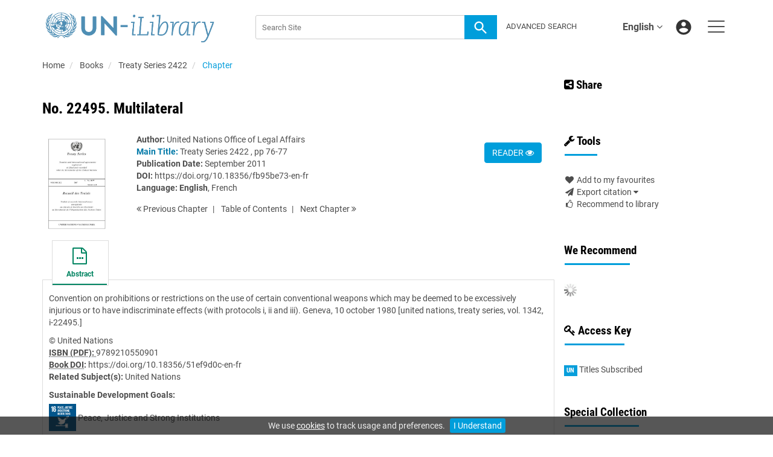

--- FILE ---
content_type: text/html;charset=UTF-8
request_url: https://www.un-ilibrary.org/content/books/9789210550901s003-c038
body_size: 9492
content:

<!DOCTYPE html><!--[if lt IE 7]> <html class="no-js lt-ie9 lt-ie8 lt-ie7" id="mainTemplate"> <![endif]--><!--[if IE 7]> <html class="no-js lt-ie9 lt-ie8" id="mainTemplate"> <![endif]--><!--[if IE 8]> <html class="no-js lt-ie9" id="mainTemplate"> <![endif]--><!--[if gt IE 8]><!--><html xmlns="http://www.w3.org/1999/xhtml" xml:lang="en" lang="en" class="no-js" id="mainTemplate"> <!--<![endif]--><head><meta charset="utf-8" /><meta http-equiv="X-UA-Compatible" content="IE=Edge" /><!-- BEGIN SHAREAHOLIC CODE --><link rel="preload" href="https://cdn.shareaholic.net/assets/pub/shareaholic.js" as="script" /><meta name="shareaholic:site_id" content="c4c5bc52d9775444df5c2615b05e9db2" /><script data-cfasync="false" async src="https://cdn.shareaholic.net/assets/pub/shareaholic.js"></script><!-- END SHAREAHOLIC CODE --><meta name="viewport" content="width=device-width, initial-scale=1" /><title>No. 22495. Multilateral | United Nations iLibrary</title><link rel="schema.CRAWLER" href="http://labs.ingenta.com/2006/06/16/crawler" />
<meta name="dc.title" content="No. 22495. Multilateral" />
<meta name="dc.publisher" content="United Nations"/>
<meta name="dc.type" content="Text"/>
<meta name="author" content="United Nations Office of Legal Affairs" />
<meta name="dc.creator" content="United Nations Office of Legal Affairs" />
<meta name="dc.identifier" content="doi:10.18356/fb95be73-en-fr"/>
<meta name="dc.date" content="2011/09/13" />
<meta name="description" property="og:description" content="Convention on prohibitions or restrictions on the use of certain conventional weapons which may be deemed to be excessively injurious or to have indiscriminate effects (with protocols i, ii and iii). Geneva, 10 october 1980 [united nations, treaty series, vol. 1342, i-22495.]" />
<meta name="robots" content="NOODP,noarchive" />
<meta name="stats-meta" content="stats" data-logstatisticsurl="/logstatistics.action" data-itemid="/content/books/9789210550901s003-c038" data-baseuri="http://instance.metastore.ingenta.com"/>
<link rel="shortcut icon" href="/upload/favicon.ico" /><link href="/css/v/12.1.0/hybrid/google-fonts.css" rel="stylesheet" /><link rel="stylesheet" media="screen and (max-width: 844px)" href="/common/v/12.1.0/css/component.css" type="text/css"/><link rel="stylesheet" href="/css/v/12.1.0/hybrid/site.css" type="text/css" /><!--[if lte IE 10]><link rel="stylesheet" href="/css/hybrid/ie.css" type="text/css" /><![endif]--><link rel="stylesheet" href="/css/v/12.1.0/contentpreview/preview.css" type="text/css" media="screen, print" /><link rel="stylesheet" href="/css/v/12.1.0/hybrid/fulltext-html-tab.css" type="text/css" media="screen, print" /><link href="https://cdnjs.cloudflare.com/ajax/libs/froala-editor/2.8.1/css/froala_style.min.css" rel="stylesheet" type="text/css" /><script src="/common/v/12.1.0/js/vendor/modernizer.custom.min.js" ></script><!-- HTML5 Respond.js IE8 support of media queries --><!--[if lt IE 9]><script src="//oss.maxcdn.com/libs/respond.js/1.4.2/respond.min.js"></script><![endif]--><script src="/js/v/12.1.0/jp/jquery-1.11.1.min.js" ></script><script src="/common/v/12.1.0/js/jquery.dlmenu.js" ></script></head><body id="book" class="body is-sticky-enabled is-hybrid-skin-template" data-instanceprefix="instance"data-elements-to-offset-scroll-when-fixed=".main-header-container, .article-navigation-bar"><div id="hiddenContext" class="hidden-js-div" data-cookiemessage="We use &lt;a href=&#034;/cookie-info&#034;&gt;cookies&lt;/a&gt; to track usage and preferences." data-cookieaccepttext="I Understand" data-cookiedeclinetext="Disable Cookies" data-cookiepolicytext="Privacy Policy"></div><div id="skinPublishingDates" class="hidden-js-div">1945</div><div id="wrapper" class="siteWrapper"><header class="header" id="header"><div class="navbar navbar-default main-header-container">
<div class="container header-container">
<a href="/" 
class="logo header-container__logo" ><img alt="UN iLibrary" 
src="/images/hybrid/logo/unilibrary.png" 
class="img-responsive main-logo-image" /></a>
<ul class="navbar-nav-main-menu header-container__icon-menu"
aria-label="User navigation items" role="menubar">
<li class="dropdown hidden-xxs navbar-nav-main-menu__language-switcher-container" role="none"><a href="#"class="navbar-nav-main-menu__language-switcher-link"role="menuitem"title="Language Switcher"aria-label="Language Switcher"data-toggle="dropdown" aria-haspopup="true" >English<i class="fa fa-angle-down"></i></a><ul class="dropdown-menu" role="menu"> <li class="journal-list" role="none"><a href="/locale/redirect?redirectItem=%2Fcontent%2Fbooks%2F9789210550901s003-c038&request_locale=es" title="español" role="menuitem" tabindex="-1" class="megamenu-link">español</a></li><li class="journal-list" role="none"><a href="/locale/redirect?redirectItem=%2Fcontent%2Fbooks%2F9789210550901s003-c038&request_locale=zh" title="中文" role="menuitem" tabindex="-1" class="megamenu-link">中文</a></li><li class="journal-list" role="none"><a href="/locale/redirect?redirectItem=%2Fcontent%2Fbooks%2F9789210550901s003-c038&request_locale=fr" title="français" role="menuitem" tabindex="-1" class="megamenu-link">français</a></li><li class="journal-list" role="none"><a href="/locale/redirect?redirectItem=%2Fcontent%2Fbooks%2F9789210550901s003-c038&request_locale=ar" title="العربية" role="menuitem" tabindex="-1" class="megamenu-link">العربية</a></li><li class="journal-list" role="none"><a href="/locale/redirect?redirectItem=%2Fcontent%2Fbooks%2F9789210550901s003-c038&request_locale=ru" title="русский" role="menuitem" tabindex="-1" class="megamenu-link">русский</a></li></ul></li><li class="search-nav-container 
hidden-lg hidden-md 
navbar-nav-main-menu__search-container" role="none">
<a href="#" class="js-toggle-search-window" 
title="Search" aria-label="Search" ><img src="/images/hybrid/icon/search.svg" alt="search icon" /></a>
<div class="search-nav js-global-site-search-container" id="search-nav">
<form id="global-search-form" action="/search" class="search-nav__form search-nav__form--adv-search-enabled" 
data-advancedSearchAvailable="true" 
data-noSearchTermError="Please enter a search term">
<div class="search-nav__up-triangle "></div> 
<input type="text" id="quickSearchBox" class="js-searchcomplete search-nav__input-box"
name="value1" placeholder="Search Site"
aria-label="Search" />
<input type="hidden" 
value="fulltext"
name="option1"
aria-label="Search" />
<!-- <input name="pageSize" value="8" type="hidden" /> taken out at present - as interferes with search at present and not scrolling -->
<button type="submit" class="search-nav__submit-btn">
<img src="/images/hybrid/icon/search.svg" alt="search icon" />
</button>
<a href="/search/advancedsearch"
class="search-nav__advanced-search-link">
ADVANCED SEARCH
</a>
</form>
</div>
</li>
<li class="navbar-nav-main-menu__login-container" role="none">
<a href="/registration/signin-or-register.action?signInTarget=%2Fcontent%2Fbooks%2F9789210550901s003-c038" class="js-profile" role="menuitem" title="Login or Register" aria-label="Login or Register">
<img src="/images/hybrid/icon/account_circle.svg" alt="account icon" />
</a>
</li>
<li class="main-navigation-menu" role="none"><button type="button" class="main-navigation-menu__button" data-toggle="collapse" data-target="#collapse-main-nav" role="menuitem"aria-controls="collapse-main-nav"aria-label="Site menu"title="Site menu"><span class="icon-bar bar-one"></span><span class="icon-bar bar-two"></span><span class="icon-bar bar-three"></span></button><div class="collapse main-navigation-menu__dropdown main-navigation-dropdown" id="collapse-main-nav"><ul class="main-navigation-dropdown__menu" role="menu"><li class="visible-xxs main-navigation-menu__language-switcher-container main-navigation-dropdown__item"><a href="/locale/redirect?redirectItem=%2Fcontent%2Fbooks%2F9789210550901s003-c038&request_locale=es" title="es" role="menuitem" tabindex="-1" class=" main-navigation-dropdown__link-list">español</a> <a href="/locale/redirect?redirectItem=%2Fcontent%2Fbooks%2F9789210550901s003-c038&request_locale=zh" title="zh" role="menuitem" tabindex="-1" class=" main-navigation-dropdown__link-list">中文</a> <a href="/locale/redirect?redirectItem=%2Fcontent%2Fbooks%2F9789210550901s003-c038&request_locale=fr" title="fr" role="menuitem" tabindex="-1" class=" main-navigation-dropdown__link-list">français</a> <a href="/locale/redirect?redirectItem=%2Fcontent%2Fbooks%2F9789210550901s003-c038&request_locale=ar" title="ar" role="menuitem" tabindex="-1" class=" main-navigation-dropdown__link-list">العربية</a> <a href="/locale/redirect?redirectItem=%2Fcontent%2Fbooks%2F9789210550901s003-c038&request_locale=en" title="en" role="menuitem" tabindex="-1" class="active main-navigation-dropdown__link-list">English</a> <a href="/locale/redirect?redirectItem=%2Fcontent%2Fbooks%2F9789210550901s003-c038&request_locale=ru" title="ru" role="menuitem" tabindex="-1" class=" main-navigation-dropdown__link-list">русский</a> </li><li class="main-navigation-dropdown__item active"><a href="#" title="<strong>Browse By</strong>" role="button"aria-label="<strong>Browse By</strong> expand or collapse" aria-controls="collapse-main-sub-nav-1" aria-expanded="false"class="main-navigation-dropdown__link js-link-toggle-main-sub-menu"><strong>Browse By</strong></a><span class="main-navigation-dropdown__toggle-expand js-link-toggle-main-sub-menu" role="button"aria-label="<strong>Browse By</strong> expand or collapse" title="expand or collapse"aria-controls="collapse-main-sub-nav-1" aria-expanded="false"><span class="glyphicon glyphicon-chevron-down main-navigation-dropdown__chevron js-toggle-main-menu-item" aria-hidden="true"></span></span><ul class="main-navigation-dropdown__submenu js-toggle-display-sub-menu" id="collapse-main-sub-nav-1"><li class="main-navigation-dropdown__submenu-item "><a href="/content/countries" class="main-navigation-dropdown__submenu-link"title="Browse by Country">Browse by Country</a></li><li class="main-navigation-dropdown__submenu-item "><a href="/content/subjects" class="main-navigation-dropdown__submenu-link"title="Browse by Subject">Browse by Subject</a></li><li class="main-navigation-dropdown__submenu-item "><a href="/content/sdgs" class="main-navigation-dropdown__submenu-link"title="Browse by SDGs">Browse by SDGs</a></li><li class="main-navigation-dropdown__submenu-item "><a href="/content/collections" class="main-navigation-dropdown__submenu-link"title="Browse by Collections">Browse by Collections</a></li></ul></li><li class="main-navigation-dropdown__item active"><a href="#" title="<strong>Content Types</strong>" role="button"aria-label="<strong>Content Types</strong> expand or collapse" aria-controls="collapse-main-sub-nav-2" aria-expanded="false"class="main-navigation-dropdown__link js-link-toggle-main-sub-menu"><strong>Content Types</strong></a><span class="main-navigation-dropdown__toggle-expand js-link-toggle-main-sub-menu" role="button"aria-label="<strong>Content Types</strong> expand or collapse" title="expand or collapse"aria-controls="collapse-main-sub-nav-2" aria-expanded="false"><span class="glyphicon glyphicon-chevron-down main-navigation-dropdown__chevron js-toggle-main-menu-item" aria-hidden="true"></span></span><ul class="main-navigation-dropdown__submenu js-toggle-display-sub-menu" id="collapse-main-sub-nav-2"><li class="main-navigation-dropdown__submenu-item "><a href="/content/books" class="main-navigation-dropdown__submenu-link"title="Books">Books</a></li><li class="main-navigation-dropdown__submenu-item "><a href="/content/databases" class="main-navigation-dropdown__submenu-link"title="Databases">Databases</a></li><li class="main-navigation-dropdown__submenu-item "><a href="/content/journals" class="main-navigation-dropdown__submenu-link"title="Journals">Journals</a></li><li class="main-navigation-dropdown__submenu-item "><a href="/content/workingpaperseries" class="main-navigation-dropdown__submenu-link"title="Working Papers">Working Papers</a></li></ul></li><li class="main-navigation-dropdown__item active"><a href="#" title="<strong>Librarian Resources</strong>" role="button"aria-label="<strong>Librarian Resources</strong> expand or collapse" aria-controls="collapse-main-sub-nav-3" aria-expanded="false"class="main-navigation-dropdown__link js-link-toggle-main-sub-menu"><strong>Librarian Resources</strong></a><span class="main-navigation-dropdown__toggle-expand js-link-toggle-main-sub-menu" role="button"aria-label="<strong>Librarian Resources</strong> expand or collapse" title="expand or collapse"aria-controls="collapse-main-sub-nav-3" aria-expanded="false"><span class="glyphicon glyphicon-chevron-down main-navigation-dropdown__chevron js-toggle-main-menu-item" aria-hidden="true"></span></span><ul class="main-navigation-dropdown__submenu js-toggle-display-sub-menu" id="collapse-main-sub-nav-3"><li class="main-navigation-dropdown__submenu-item "><a href="/how-to-subscribe" class="main-navigation-dropdown__submenu-link"title="How to Subscribe">How to Subscribe</a></li><li class="main-navigation-dropdown__submenu-item "><a href="/librarian-resources" class="main-navigation-dropdown__submenu-link"title="Librarian Resources">Librarian Resources</a></li></ul></li><li class="main-navigation-dropdown__item active"><a href="#" title="<strong>User Resources</strong>" role="button"aria-label="<strong>User Resources</strong> expand or collapse" aria-controls="collapse-main-sub-nav-4" aria-expanded="false"class="main-navigation-dropdown__link js-link-toggle-main-sub-menu"><strong>User Resources</strong></a><span class="main-navigation-dropdown__toggle-expand js-link-toggle-main-sub-menu" role="button"aria-label="<strong>User Resources</strong> expand or collapse" title="expand or collapse"aria-controls="collapse-main-sub-nav-4" aria-expanded="false"><span class="glyphicon glyphicon-chevron-down main-navigation-dropdown__chevron js-toggle-main-menu-item" aria-hidden="true"></span></span><ul class="main-navigation-dropdown__submenu js-toggle-display-sub-menu" id="collapse-main-sub-nav-4"><li class="main-navigation-dropdown__submenu-item "><a href="/how-to-get-access" class="main-navigation-dropdown__submenu-link"title="How to Sign Up">How to Sign Up</a></li><li class="main-navigation-dropdown__submenu-item "><a href="/faq" class="main-navigation-dropdown__submenu-link"title="FAQs">FAQs</a></li></ul></li><li class="main-navigation-dropdown__item active"><a href="/about"title="<strong>About UN iLibrary</strong>" class="main-navigation-dropdown__link"><strong>About UN iLibrary</strong></a></li></ul></div></li></ul>
<form action="/search" class="search-main js-global-search-form header-container__search"data-noSearchTermError="Please enter a search term" role="search"><div class="search-main__input-container"> <input type="text" class="js-searchcomplete search-main__input"name="value1" placeholder="Search Site"aria-label="Search" /><input type="hidden" value="all"name="option1" /><button type="submit" class="search-main__submit-btn btn btn-link"><img src="/images/hybrid/icon/search.svg" alt="search icon" /></button></div><div class="search-main__advanced-search-container"><a href="/search/advancedsearch"class="search-main__advanced-search-link">ADVANCED SEARCH</a></div></form> 
</div>
</div>
</header><div id="bellowheadercontainer" class="container no-padding " ><div class="mobile-tools">
<button type="button" id="mobile-tools-button" data-parent="#bellowheadercontainer" class="navbar-toggle toggle-arrow" data-toggle="collapse"
data-target="#tools-nav" aria-expanded="false">
<span class="sr-only">Toggle navigation</span>
<span>Tools <i class="fa fa-angle-down"></i></span>
</button>
<aside tabindex="-1" class="mobile-tools-options pull-right left-padding sidebar-pub2web-container header-sidebar" aria-label="site sidebar containing page tools, access key and possibly adverts">
<div id="tools-nav" tabindex="-1" class="tools-nav sidebar-pub2web-element panel panel-default navbar-collapse navbar-right collapse">
<div class="panel-heading">
<h3 class="panel-title" id="toolsMenuHeading1"><i class="fa fa-wrench" aria-hidden="true"></i> Tools</h3>
</div>
<div class="panel-body">
<ul class="list-unstyled" aria-labelledBy="toolsMenuHeading1">
<li class=" tools-item tools-recommend">
<div class="js-nli-createalert" data-toggle="modal" data-target="#signInToCreateAlert">
<a tabindex="0" href="#" class="js-popoverLink" data-container="body" data-toggle="popover" data-placement="top" role="button"
data-content="Please sign in or register to use this feature">
<i class="fa fa-heart favouritesIcon fa-fw"></i>
Add to my favourites
</a>
</div> 
</li>
<li class="">
<a href="#" class="toggle showhide collapsed js-dropdown-toggle" role="button" aria-expanded="false" data-toggle="collapse" title="Link to export citations" aria-controls="export-list0">
<i class="fa fa-paper-plane fa-fw"></i>
Export citation <span class="fa upDownCaret"></span>
</a>
<ul class="flat togglecontent hidden-js-li exportlist list-group collapse" id="export-list0">
<li class="list-group-item">
<a href="/content/books/9789210550901s003-c038/cite/bibtex" title="Link to export in BibTEX format" 
class="externallink" >BibT<sub>E</sub>X</a>
</li>
<li class="list-group-item">
<a href="/content/books/9789210550901s003-c038/cite/endnote" title="Link to export in Endnote format" 
class="externallink" >Endnote</a>
</li>
<li class="list-group-item">
<a href="/content/books/9789210550901s003-c038/cite/bibtex" title="Link to export in Zotero format" 
class="externallink" >Zotero</a>
</li>
<li class="list-group-item">
<a href="/content/books/9789210550901s003-c038/cite/medline" title="Link to export in MEDLARS text" 
class="externallink" >Medlars</a>
</li>
<li class="list-group-item">
<a href="/content/books/9789210550901s003-c038/cite/refworks" title="Link to export in RefWorks format" 
class="externallink" >RefWorks</a>
</li>
<li class="list-group-item">
<a href="http://www.mendeley.com/import/?url=https%3A%2F%2Fwww.un-ilibrary.org%2Fcontent%2Fbooks%2F9789210550901s003-c038" target="_blank" title="Link to export to Mendeley" class="externallink">Mendeley</a>
</li>
</ul>
</li>
<li class=" tools-item tools-recommend">
<a href="/content/books/9789210550901" title="Link to recommend this journal to a library" 
data-title="Treaty Series 2422" data-eisbn="9789210550901" data-emailbody="Dear Librarian,I would like to recommend the following publication:" id="recommendToLibrarian" data-subj="Recommend to library" ><i class="fa fa-thumbs-o-up fa-fw"></i>
Recommend to library</a>
</li>
</li>
</ul>
</div>
</div>
</aside>
</div>
<div class="mobile-share">
<button type="button" id="mobile-share-button" data-parent="#bellowheadercontainer" class="navbar-toggle toggle-arrow" data-toggle="collapse"
data-target="#share-nav" aria-expanded="false">
<span class="sr-only">Toggle navigation</span>
<span>Share <i class="fa fa-angle-down"></i></span>
</button>
<aside tabindex="-1" class="mobile-share-options pull-right left-padding sidebar-pub2web-container header-sidebar" aria-label="site sidebar containing page tools, access key and possibly adverts">
<div id="share-nav" class="collapse navbar-collapse share-nav navbar-right sidebar-pub2web-element panel panel-default">
<div class="panel-heading">
<div class="fr-view"><h3><a class="at-icon-wrapper at-share-btn at-svc-facebook" style="background-color: rgb(59, 89, 152); border-radius: 26px;" tabindex="0"><span class="at4-visually-hidden">Share to Facebook</span></a><i class="fa fa-share-alt-square"></i> Share</h3></div>
</div>
<div class="panel-body">
<div class="shareaholic-canvas" data-app="share_buttons" data-app-id="33118622"></div>
</div>
</div>
</aside>
</div>
<aside class="col-xs-12 col-sm-12 col-md-3 pull-right left-padding sidebar-pub2web-container header-sidebar" aria-label="site sidebar containing page tools, access key and possibly adverts"> 
<div id="share-nav" class="collapse navbar-collapse share-nav navbar-right sidebar-pub2web-element panel panel-default">
<div class="panel-heading">
<div class="fr-view"><h3><a class="at-icon-wrapper at-share-btn at-svc-facebook" style="background-color: rgb(59, 89, 152); border-radius: 26px;" tabindex="0"><span class="at4-visually-hidden">Share to Facebook</span></a><i class="fa fa-share-alt-square"></i> Share</h3></div>
</div>
<div class="panel-body">
<div class="shareaholic-canvas" data-app="share_buttons" data-app-id="33118622"></div>
</div>
</div>
<div id="tools-nav" tabindex="-1" class="tools-nav sidebar-pub2web-element panel panel-default navbar-collapse navbar-right collapse">
<div class="panel-heading">
<h3 class="panel-title" id="toolsMenuHeading2"><i class="fa fa-wrench" aria-hidden="true"></i> Tools</h3>
</div>
<div class="panel-body">
<ul class="list-unstyled" aria-labelledBy="toolsMenuHeading2">
<li class=" tools-item tools-recommend">
<div class="js-nli-createalert" data-toggle="modal" data-target="#signInToCreateAlert">
<a tabindex="0" href="#" class="js-popoverLink" data-container="body" data-toggle="popover" data-placement="top" role="button"
data-content="Please sign in or register to use this feature">
<i class="fa fa-heart favouritesIcon fa-fw"></i>
Add to my favourites
</a>
</div> 
</li>
<li class="">
<a href="#" class="toggle showhide collapsed js-dropdown-toggle" role="button" aria-expanded="false" data-toggle="collapse" title="Link to export citations" aria-controls="export-list1">
<i class="fa fa-paper-plane fa-fw"></i>
Export citation <span class="fa upDownCaret"></span>
</a>
<ul class="flat togglecontent hidden-js-li exportlist list-group collapse" id="export-list1">
<li class="list-group-item">
<a href="/content/books/9789210550901s003-c038/cite/bibtex" title="Link to export in BibTEX format" 
class="externallink" >BibT<sub>E</sub>X</a>
</li>
<li class="list-group-item">
<a href="/content/books/9789210550901s003-c038/cite/endnote" title="Link to export in Endnote format" 
class="externallink" >Endnote</a>
</li>
<li class="list-group-item">
<a href="/content/books/9789210550901s003-c038/cite/bibtex" title="Link to export in Zotero format" 
class="externallink" >Zotero</a>
</li>
<li class="list-group-item">
<a href="/content/books/9789210550901s003-c038/cite/medline" title="Link to export in MEDLARS text" 
class="externallink" >Medlars</a>
</li>
<li class="list-group-item">
<a href="/content/books/9789210550901s003-c038/cite/refworks" title="Link to export in RefWorks format" 
class="externallink" >RefWorks</a>
</li>
<li class="list-group-item">
<a href="http://www.mendeley.com/import/?url=https%3A%2F%2Fwww.un-ilibrary.org%2Fcontent%2Fbooks%2F9789210550901s003-c038" target="_blank" title="Link to export to Mendeley" class="externallink">Mendeley</a>
</li>
</ul>
</li>
<li class=" tools-item tools-recommend">
<a href="/content/books/9789210550901" title="Link to recommend this journal to a library" 
data-title="Treaty Series 2422" data-eisbn="9789210550901" data-emailbody="Dear Librarian,I would like to recommend the following publication:" id="recommendToLibrarian" data-subj="Recommend to library" ><i class="fa fa-thumbs-o-up fa-fw"></i>
Recommend to library</a>
</li>
</li>
</ul>
</div>
</div>
<div id="signInOrRegisterDialog"></div>
</aside>
<main class="col-xs-12 col-sm-12 col-md-9 content main-content-container js-main-content-container" id="main-content-container" aria-label="Main site content contained within"><nav aria-label="Breadcrumb"><ol class="breadcrumb"><li><a href="/" dir="auto" >Home</a></li><li>
<a href="/content/books" 
>Books</a>
</li>
<li>
<a href="/content/books/9789210550901" 
>Treaty Series 2422</a>
</li>
<li> <a href="#" class="inactiveLink" aria-current="page">Chapter</a></li>
</ol></nav><input type="hidden" name="svgImageBackgroundColor" value="rgba(255,255,255,0.7)"/>
<div class="article-cover">
<div class="row">
<div class="title-subtitle clearfix">
<div class="col-sm-12">
<h1 class="h2">
No. 22495. Multilateral</h1>
</div>
</div>
<div class="col-sm-12">
<div class="col-sm-2 mob-right-gap remove-padding-sm">
<img class="cover " src="/docserver/fulltext/51ef9d0c.jpg" alt="image of No. 22495. Multilateral" title="image of No. 22495. Multilateral" />
</div>
<div class="col-sm-10 item-metadata">
<div class="right-title-box item-metadata__buy-and-read-options">
<a class="btn btn-default mg-t-5" href="/deliver?redirecturl=/content/books/9789210550901s003-c038/read&isPreview=true&itemId=/content/books/9789210550901s003-c038">
READER <i class="fa fa-eye" title="Download"></i>
</a>
</div>
<div class="title-box item-metadata__maindata"> 
<ul class="list-unstyled">
<li>
<span class="meta-key authors_label">
<strong> Author:</strong>
</span>
<span class="author-list__item author-list__item--last"><a href="/search?value1=United+Nations+Office+of+Legal+Affairs&option1=author&noRedirect=true&sortField=prism_publicationDate&sortDescending=true" class="nonDisambigAuthorLink">United Nations Office of Legal Affairs</a></span></li>
<li>
</li>
<li>
<span class="meta-key chapter_source_label"><strong><span style="color:#0079A8;font-weight:bold;">Main Title:</span></strong></span>
<span class="meta-value chapter_source">
<a href="/content/books/9789210550901" 
>Treaty Series 2422</a>
, pp 76-77
</span>
</li>
<li>
<span class="meta-key publicationDate_label">
<strong>Publication Date:</strong>
</span>
<span class="meta-value publicationDate">
September 2011 </span>
</li>
<li>
<span class="meta-key doi_label"><strong>DOI:</strong> </span>
<span class="meta-value doi">
<a href="https://doi.org/10.18356/fb95be73-en-fr" 
class="externallink" >https://doi.org/10.18356/fb95be73-en-fr</a>
</span>
</li>
<li>
<strong>Language:</strong> 
<strong class="bold">English</strong>, 
<a href="/content/books/9789210550901s003-c038?mlang=fr" 
>French</a> 
</li> 
</ul>
<ul class="pagernav" aria-label="content navigation">
<li class="previous ">
<a href="/content/books/9789210550901s003-c037" 
><i class="fa fa-angle-double-left"></i>
Previous <span class="hidden-xs">
Chapter
</span></a>
</li>
<li>
<a href="/content/books/9789210550901#chapters" 
>T<span class="hidden-xs">able</span> o<span class="hidden-xs">f</span> C<span class="hidden-xs">ontents</span></a>
</li>
<li class="next ">
<a href="/content/books/9789210550901s003-c039" 
>Next <span class="hidden-xs">
Chapter
</span> 
<i class="fa fa-angle-double-right"></i></a>
</li>
</ul>
</div>
</div>
</div>
</div>
</div> 
<nav class="transformer-tabs js-transformer-tabs icon-image" aria-label="Navigate tabs on chapter">
<ul class="tabset tab-dropdown js-dropdown">
<li class="js-select select">
<div class="js-mobile-tab mobile-tab">
Abstract
</div>
</li>
<li class="active active tab-one tabIcon" >
<a href="#abstract" title="Abstract" 
class="active active tab-one" 
role="button" aria-pressed="true" >
<span class="iconContainer">
<i class="fa-stack fa-lg">
<i class="fa fa-ellipsis-h fa-stack-1x"></i>
<i class="fa fa-file-o fa-stack-2x"></i>
</i>
<strong class="titleIcon">Abstract</strong>
</span>
</a>
</li>
</ul>
</nav> 
<section id="tabbedpages" class="tabs">
<div id="abstract" class="active tab-pane tabbedsection hidden-js-div">
<p
class="description" ><p>Convention on prohibitions or restrictions on the use of certain conventional weapons which may be deemed to be excessively injurious or to have indiscriminate effects (with protocols i, ii and iii). Geneva, 10 october 1980 [united nations, treaty series, vol. 1342, i-22495.]</p></p>
<div class="copyright">
&copy; United Nations
</div> 
<div class="pubmetadata">
<div
><span class="meta-key embodimentEisbn_label"><strong><abbr title="International Standard Book Number">ISBN (PDF): </abbr></strong></span>
<span class="meta-value embodimentEisbn">9789210550901</span></div>
</div>
<div class="pubmetadata col2">
<div
><span class="meta-key doi_label"><strong>
<abbr title="Digital Object Identifier">
Book DOI</abbr>:
</strong>
</span>
<span class="meta-value doi">
<a href="https://doi.org/10.18356/51ef9d0c-en-fr" 
class="externallink" >https://doi.org/10.18356/51ef9d0c-en-fr</a>
</span></div>
</div>	
<div
><span class="meta-key topics_label"><strong>Related Subject(s):</strong></span>
<span class="meta-value topic">
<a href="/content/theme/unp-united-nations" 
>United Nations</a>
</span></div>
<div
><div class="sdgListForItem">
<span class="meta-key sdgs_label">
<strong>Sustainable Development Goals:</strong>
</span>
<div class="meta-value">
<div class="sdgListForItem__sdgItem">
<a href="/content/sdgs/sdg16" 
><img src="https://www.un-ilibrary.org/upload/sdgs/e-web-goal-16.png" 
alt="Image of Peace, Justice and Strong Institutions"
title="Image of Peace, Justice and Strong Institutions"
class="sdgListForItem__sdgItem__sdgIcon"/></a>
<span class="sdgListForItem__sdgItem__sdgName">
<a href="/content/sdgs/sdg16" 
>Peace, Justice and Strong Institutions</a>
</span>
</div>
</div>
</div></div>
<ul class="flat meta-list meta-body">
</ul>
</div>
<div id="references" class="tab-pane tabbedsection hidden-js-div">
</div>
<div id="citations" class="tab-pane tabbedsection hidden-js-div">
</div>
<div id="related_content" class="relatedContent hidden-js-div tabbedsection tab-pane">
<ul class="list-unstyled">
<li>
<h4 class="thisJournal">
<a href="#" class="js-related-content-load js-plus-minus-toggle-icon" data-target="#relatedcontent" data-toggle="collapse">
<i class="fa fa-plus-square"></i> From This Site
</a>
</h4>
<div id="relatedcontent" class="hidden-js-toggle related-content">
<div class="morelikethiscontainer">
<div class="hiddenmorelikethisids hidden-js-div"></div>
<div class="hiddenmorelikethiswebid hidden-js-div">/content/books/9789210550901s003-c038</div>
<div class="hiddenmorelikethisfields hidden-js-div">dcterms_title,dcterms_subject,pub_keyword</div>
<div class="hiddenmorelikethisrestrictions hidden-js-div"> -contentType:Journal -contentType:Contributor -contentType:Concept -contentType:Institution</div>
<div class="hiddenmorelikethisnumber hidden-js-div">10</div>
<div class="hiddenmorelikethisnumbershown hidden-js-div">5</div>
<!-- <i class="fa fa-spinner fa-spin"></i> -->
</div>
</div>
</li>
</ul>
</div>
</section>
<div class="morelikethiscontainer">
<div class="hiddenmorelikethisids hidden-js-div"></div>
<div class="hiddenmorelikethiswebid hidden-js-div">/content/books/9789210550901s003-c038</div>
<div class="hiddenmorelikethisfields hidden-js-div">dcterms_title,dcterms_subject,pub_keyword</div>
<div class="hiddenmorelikethisrestrictions hidden-js-div"> -contentType:Journal -contentType:Contributor -contentType:Concept -contentType:Institution</div>
<div class="hiddenmorelikethisnumber hidden-js-div">10</div>
<div class="hiddenmorelikethisnumbershown hidden-js-div">5</div>
<!-- <i class="fa fa-spinner fa-spin"></i> -->
</div>
</main><asideclass="col-xs-12 col-sm-12 col-md-3 footer-sidebar left-padding non-printed-section"><div class="horizontally-centered-content altmetrics sidebar-pub2web-element"></div><div class="panel panel-default sidebar-pub2web-element"><div class="panel-heading"><h4 class="panel-title">We Recommend</h4></div><div class="panel-body"><div id="js-recommend-load"><div class="morelikethiscontainer">
<div class="hiddenmorelikethisids hidden-js-div"></div>
<div class="hiddenmorelikethiswebid hidden-js-div">/content/books/9789210550901s003-c038</div>
<div class="hiddenmorelikethisfields hidden-js-div">dcterms_title,dcterms_subject,pub_keyword</div>
<div class="hiddenmorelikethisrestrictions hidden-js-div"> -contentType:Journal -contentType:Contributor -contentType:Concept -contentType:Institution</div>
<div class="hiddenmorelikethisnumber hidden-js-div">10</div>
<div class="hiddenmorelikethisnumbershown hidden-js-div">5</div>
<!-- <i class="fa fa-spinner fa-spin"></i> -->
</div>
</div></div></div><div class="icon-key panel panel-default sidebar-pub2web-element">
<div class="panel-heading">
<h3 class="panel-title"> <i class="fa fa-key"></i> Access Key</h3>
</div>
<div class="panel-body">
<ul class="list-unstyled">
<li class="icon-key__item access_icon_sc_wrapper">
<span class="access_icon_s keyicon">un</span>Titles Subscribed
</li> 
</ul>
</div>
</div><div class="sidebar-pub2web-element editable-snippet-image default-pane panel panel-default "><div class="panel-heading"><div class="fr-view"><h3 class="panel-title">Special Collection</h3><p><a href="https://www.un-ilibrary.org/content/artificial-intelligence--ai"><img src="/upload/Ai-TIle.jpg" class="fr-fic fr-dib" alt="artificial intelligence learn more"></a></p></div></div><div class="panel-body"><div class="fr-view"><p>The <a href="https://www.un-ilibrary.org/content/artificial-intelligence--ai"><strong>Artificial Intelligence Collection</strong></a> offers a deep dive into the impact and potential of AI across various sectors. Explore research, policy discussions, and case studies that illustrate how AI is reshaping industries and addressing global challenges.</p></div></div></div> <div class="editable-snippet-image default-pane sidebar-pub2web-element panel panel-default js-advert-editable-container"><div class="panel-heading"><div class="fr-view"><h3 class="panel-title">UN Statistics</h3>
<p>
<a href="/databases/home"><img src="/upload/SDG-Indicators-logo.png" style="display: block; vertical-align: top; margin: 5px auto 5px 0px; text-align: left; width: 90%; height: 90%;" alt="SDG Indicators Logo"></a>
</p></div></div><div class="panel-body"><div class="fr-view"><p>The Global SDG Indicators Database provides access to data compiled through the UN System in preparation for the UN Secretary-General's annual report on "Progress towards the Sustainable Development Goals"</p></div></div></div></aside></div><footer class="container-fluid footer non-printed-section footer--skinny" id="footer" ><div class="container">
<div class="backToTopLink">
<a href="#header" title="Back to top" 
data-toggle="tooltip" data-placement="left" class="btn-back-top js-back-top" ><i class="fa fa-arrow-up" aria-hidden="true"></i><span class="sr-only">Back to top</span></a>
</div>
<div class="row">
<div class="container">
<!-- <h3>About Us</h3> -->
<div class="fr-view"><div class="footer-menu"><table style="border: 1px solid #333;" width="100%"><tbody><tr><td style="border: 1px solid rgb(51, 51, 51); width: 35%;" width="35%"><a href="https://www.un.org/"><img src="https://www.un.org/sites/un2.un.org/themes/bootstrap_un2/images/logo-en-reverse.svg" alt="UN Logo" class="fr-fic fr-dii" width="200"></a></td><td style="border: 1px solid rgb(51, 51, 51); width: 65%; vertical-align: bottom; text-align: right;" width="65%">JOIN THE CONVERSATION &nbsp; <a href="https://www.facebook.com/unpublications" target="_blank"><img src="/upload/iLibrary-Social-Facebook.svg" alt="Facebook" class="fr-fic fr-dii" style="width: 30px; height: 30px;"></a> <a href="https://twitter.com/unpublications" target="_blank"><img src="/upload/iLibrary-Social-X.svg" alt="Twitter" class="fr-fic fr-dii" style="width: 30px; height: 30px;"></a> <a href="https://www.instagram.com/unpublications/" target="_blank"><img src="/upload/iLibrary-Social-Instagram.svg" alt="Instagram" class="fr-fic fr-dii" style="width: 30px; height: 30px;"></a> <a href="https://www.linkedin.com/company/united-nations-publications" rel="noopener noreferrer" target="_blank"><img src="/upload/iLibrary-Social-Linkin.svg" alt="Linkedin" class="fr-fic fr-dii" style="width: 30px; height: 30px;"></a></td></tr><tr><td colspan="2" style="border: 1px solid rgb(51, 51, 51); text-align: right;"><hr></td></tr><tr><td align="left" style="border: 1px solid #333;"><span style="font-size: 14px;"><sup>UN iLibrary is the comprehensive global search, discovery, and viewing source for digital content created by the United Nations</sup></span></td><td align="right" style="border: 1px solid rgb(51, 51, 51); vertical-align: top;"><a href="/contact">CONTACT</a> | <a href="/copyright">COPYRIGHT</a> | <a href="/faq">FAQs</a> | <a href="/privacy-notice">PRIVACY NOTICE</a> | <a href="/terms-of-use">TERMS OF USE</a><br><br><span style="font-size: 14px;"><sup>Copyright © United Nations. All rights reserved.</sup></span><br></td></tr></tbody></table></div></div>
</div>
</div>
</div> 
</footer></div><div class="hiddenblurbsvalues hidden-js-div"><div id="required_field">This is a required field</div><div id="valid_email_address">Please enter a valid email address</div><div id="makelivesuccess">Approval was a Success</div><div id="makeliveinvaliddata">Invalid data</div><div id="makeliveerror">An Error Occurred</div><div id="makelivepartialsuccess">Approval was partially successful, following selected items could not be processed due to error</div></div> <form class="hidden" action="/cart/add" method="get" id="hiddenPurchaseForm"></form><form class="hidden" action="/carnet" method="post" id="hiddenCarnetForm"></form><div class="siqPageTitle hidden">United Nations iLibrary:</div><div class="siqItemId hidden">http://instance.metastore.ingenta.com/content/books/9789210550901s003-c038</div><div class="siqDoi hidden">10.18356/fb95be73-en-fr</div><div class="siqPub2webEventType hidden">SEARCH_EXPAND_ITEM</div><script type="text/javascript">var script = document.createElement('script');script.type = 'text/javascript';script.async = true;script.src = '//cdnjs.cloudflare.com/ajax/libs/mathjax/2.7.7/MathJax.js?config=TeX-AMS-MML_HTMLorMML';document.getElementsByTagName('head')[0].appendChild(script);</script> <!--[if lt IE 7]><script src="/js/v/12.1.0/jp/IE7.js" ></script><![endif]--><!--[if lte IE 9]><script src="/js/v/12.1.0/hybrid/placeholder.js" ></script><![endif]--><script src="/js/v/12.1.0/jp/jquery.form.js" ></script> <script src="/js/v/12.1.0/jp/jquery.validate.js" ></script><script src="/common/v/12.1.0/js/plugins.js?1" ></script><script src="/common/v/12.1.0/js/sitejp.js" ></script><script src="/common/v/12.1.0/js/site_common.js" ></script><script src="/js/v/12.1.0/jp/platform.js" ></script><script src="/js/v/12.1.0/hybrid/site.js" ></script><script src="/common/v/12.1.0/js/ecommerceicons.js" ></script><script src="/common/v/12.1.0/js/toc_ecommerceicons.js" ></script><script src="/common/v/12.1.0/js/moreLikeThis.js" ></script><script src="/common/v/12.1.0/js/fulltext-html_media-objects.js" ></script><script src="/js/v/12.1.0/contentpreview/preview.js" ></script><script src="/common/v/12.1.0/js/responsive-tabs.js"></script><script async src="https://www.googletagmanager.com/gtag/js?id=UA-68936853-1"></script>
<script>
window.dataLayer = window.dataLayer || [];
function gtag(){dataLayer.push(arguments);}
gtag('js', new Date());
gtag('config', 'UA-68936853-1');
</script>
<div class="modal fade" id="myModal" tabindex="-1" role="dialog"></div><script type="application/json" class="js-hypothesis-config">{ "openSidebar": false }</script><script>if (matchMedia) {var mq = window.matchMedia("(min-width: 1195px)");mq.addListener(WidthChange);WidthChange(mq);}function WidthChange(mq) {// below classes are toggled between mobile and desktopif (mq.matches) {var s = document.createElement('script');s.async = true;s.src = 'https://hypothes.is/embed.js';document.head.appendChild(s);}}</script><div class="hidden-js-div" id="hiddenDomainEncoded">aHR0cHM6Ly93d3cudW4taWxpYnJhcnkub3JnLw==</div><script>var iframe = document.getElementById('sidebyiside_iframe');if(iframe) {var iframeSrc = iframe.src;if(iframeSrc.indexOf('read?')>=0) {var hiddenDomainEncoded = document.getElementById('hiddenDomainEncoded').textContent;if(hiddenDomainEncoded && hiddenDomainEncoded.length) {var domain = atob(hiddenDomainEncoded);if(iframeSrc.indexOf(domain) == -1) {iframeSrc = iframeSrc.replace(/(http:|https:)(^|\/\/)(.*?\/)/g, domain);iframe.src = iframeSrc;}}}}</script><script>(function(){function c(){var b=a.contentDocument||a.contentWindow.document;if(b){var d=b.createElement('script');d.innerHTML="window.__CF$cv$params={r:'9a7bd0c3a9a8233f',t:'MTc2NDY4ODkwMQ=='};var a=document.createElement('script');a.src='/cdn-cgi/challenge-platform/scripts/jsd/main.js';document.getElementsByTagName('head')[0].appendChild(a);";b.getElementsByTagName('head')[0].appendChild(d)}}if(document.body){var a=document.createElement('iframe');a.height=1;a.width=1;a.style.position='absolute';a.style.top=0;a.style.left=0;a.style.border='none';a.style.visibility='hidden';document.body.appendChild(a);if('loading'!==document.readyState)c();else if(window.addEventListener)document.addEventListener('DOMContentLoaded',c);else{var e=document.onreadystatechange||function(){};document.onreadystatechange=function(b){e(b);'loading'!==document.readyState&&(document.onreadystatechange=e,c())}}}})();</script><script defer src="https://static.cloudflareinsights.com/beacon.min.js/vcd15cbe7772f49c399c6a5babf22c1241717689176015" integrity="sha512-ZpsOmlRQV6y907TI0dKBHq9Md29nnaEIPlkf84rnaERnq6zvWvPUqr2ft8M1aS28oN72PdrCzSjY4U6VaAw1EQ==" data-cf-beacon='{"version":"2024.11.0","token":"0423749865024c228e208539518306e4","server_timing":{"name":{"cfCacheStatus":true,"cfEdge":true,"cfExtPri":true,"cfL4":true,"cfOrigin":true,"cfSpeedBrain":true},"location_startswith":null}}' crossorigin="anonymous"></script>
</body></html>

--- FILE ---
content_type: application/javascript
request_url: https://www.un-ilibrary.org/common/v/12.1.0/js/site_common.js
body_size: 5748
content:
var ingentaCMSApp = ingentaCMSApp || {
    consoleOK: (typeof console === undefined ? false : true),
    instanceprefix: $('body').data('instanceprefix'),  
    flipMoreLess: function(evt, selector1, selector2) {
        var $here = $(evt.target);
        evt.stopImmediatePropagation();
        evt.preventDefault();
        if ($here.hasClass("moreLink")) {
            $here.parent().siblings(selector2).show();
            //this line ensures focus for the newly displayed articles for keyboard users.
            $here.parent().siblings(selector2 + ':first').find('a:first').focus();
            $here.hide();
            $here.siblings(".lessLink").show();
        }
        if ($here.hasClass("lessLink")) {
            $here.parent().siblings(selector2).hide();
            $here.hide();
            $here.siblings(".moreLink").show();
        }
    },
    /**
     * Changes more or less, second type
     * 
     * @param {event}        Click event
     * @param {string}       Selector 1
     * @param {string}       Selector 2
     * 
     *  */
    flipMoreLess2: function (evt, selector1, selector2) {
        var $here = $(evt.target);
        evt.stopImmediatePropagation();
        evt.preventDefault();
        if ($here.hasClass("moreLink2")) {
            $here.parent().siblings(selector1).find(selector2).show();
            $here.hide();
            $here.siblings(".lessLink2").show();
        }
        if ($here.hasClass("lessLink2")) {
            $here.parent().siblings(selector1).find(selector2).hide();
            $here.hide();
            $here.siblings(".moreLink2").show();
        }
    },
    /**
     * Add event logging any PDFs within the location
     * @param location the part of the DOM where PDF download links can be found
     */
    addPdfMessageLogging: function(location) {
        location.find(".pdf a").click(function(e) {
           if (_gaq) {
               _gaq.push(['_trackEvent', 'Download', 'PDF', this.href]);
           }
        });
    },
    siq: function(siqUrl, webId, pageTitle, doi, eventType, logPub2webEvent, searchTerm, callback) {
        //if (ingentaCMSApp.consoleOK) {console.info("siq(): " + "\n url: " + siqUrl + "\n webId: " + webId + "\n title: " + pageTitle + "\n DOI: " + doi +  "\n type: " + eventType + "\n log: " + logPub2webEvent + "\n search term: " + searchTerm + "\n callback: " + callback);}
        if (!searchTerm) {
            searchTerm = "";
        }
        // Pending items should not have any pub2web events logged
        if ($("#isPending").length > 0) {
            logPub2webEvent = 'false';
        }
        var data = {
            itemId : webId,
            pageTitle : pageTitle,
            doi : doi,
            eventType : eventType,
            logPub2webEvent : logPub2webEvent,
            searchTerm : searchTerm
        };
        // A load is required rather than get for the script element to be run by  the browser - similarly no suffixed selector is permitted
        $("#siqResponse").load(siqUrl, data, function(contents) {
            if (callback) {
                callback(contents);
            }
        });
    },
  /**
     * Handles the chevron interaction
     *
     * @param {jQuery object} $here         Current location
     */
    handleChevrons: function($here) {

        if ($here.hasClass("down")) {
            var $foundChevron = this.findChevronContent($here);
            $foundChevron.removeClass("hidden"); // KLOC : this remained hidden, so slideup / down was not shown on RWD version, so removed it here.
            $foundChevron.slideDown();
            this.changeChevronDirection($here, "down");
        } else if ($here.hasClass("up")) {
            this.findChevronContent($here).slideUp();
            this.changeChevronDirection($here, "up");
        }
    },
    /**
     * Changes the direction of the chevrons
     *
     * @param {jQuery object} $here         Current location
     * @param {string}        direction     Direction of arrow (down | up)
     */
    changeChevronDirection: function($here, direction) {
        if (direction === "down") {
            $here.removeClass("down").addClass("up").find("img").attr("src", "/images/aip/chevron_up.gif");
        } else if (direction === "up") {
            $here.removeClass("up").addClass("down").find("img").attr("src", "/images/aip/chevron_down.gif");
        }
    },
     /**
     * Displays small dialog box with variable heading and text
     *
     * @param {event object}    Event object
     * @param {string}          Heading
     * @param {string}          Anchor
     * @param {string}          (Short) text message to display
     * @param {string}          Width of dialog box (optional)
     * @param {string}          Height of dialog box (optional)
     * @param {string}          my position (optional)
     * @param {string}          at position (optional)
     * @param {string}          include Don't show again & related cookies, string is unique id (optional)
     * @param {string}          text for a Close button, only shows if this is set  (optional)
     * @param {string}          URL for destination of button, if null will close dialog
     */
    displaySmallDialog: function(e, anchor, heading, text, width, height, myPos, atPos, inclDSAid, inclCBtnText, inclCBtnLink) {
        var $this = $(e.target),
            $dialogHook = $(anchor),
            dWidth = width || 200,
            dHeight = height || 125,
            dMyPos = myPos || "left top",
            dAtPos = atPos || "left bottom",
            userName = encodeURI($('.signedinas + .signedinas').text());
        e.preventDefault();
        if ($dialogHook.length) {
            $dialogHook.dialog({
                autoOpen : false,
                height : dHeight,
                modal : false,
                position: {
                    my: dMyPos,
                    at: dAtPos,
                    of: $this
                },
                resizable : true,
                width : dWidth
            });         
            $dialogHook.find(".dialogText").remove();

            $dialogHook.dialog().parent(".ui-dialog").wrap("<div class=\"signInOrRegisterWrapper\"></div>");
            
            $dialogHook.dialog("open");

            if (heading) {
                $dialogHook.append("<h2 class=\"dialogText\">" + heading + "</h2>");
            }
            if (text) {
                $dialogHook.append("<span class=\"dialogText\">" + text + "</span>");
            }
            if (inclDSAid) {
                $dialogHook.append("<br/><input id=\"dontShowAgain\" class=\"dialogText dontShowAgain\" type=\"checkbox\" id=\""+inclDSAid+"\" checked /> <label class=\"dialogText\" for=\"dontShowAgain\">Don't show again.</label>");
                //if checkbox shown, close button is req
                $dialogHook.append("<button class=\"dialogText dontShowAgain dialog-close\">Close</button>");
                $('button.dontShowAgain').click(function(e){
                    if( $('input.dontShowAgain').prop('checked') ){
                        libCookies.setCookie(inclDSAid+userName, inclDSAid, 'Fri, 31 Dec 9999 23:59:59 GMT')
                    }
                });
                
            }
            if (inclCBtnText && !inclCBtnLink) {
                $dialogHook.append("<span class=\"dialogText\"><br/><button class=\"dialog-close\">" + inclCBtnText + "</button></span>");
            } else if (inclCBtnText && inclCBtnLink) {
                $dialogHook.append("<span class=\"dialogText\"><br/><a href=\""+inclCBtnLink+"\"><button >" + inclCBtnText + "</button></a></span>");
            }
            
            //only applies when Close button present
            $('.dialog-close').click(function(){
                $dialogHook.dialog("close");
            });
        }
    },
    /**
     * Find any content associated with the chevron
     *
     * @param {object}   jQuery context
     */
    findChevronContent: function(context) {
        return context.siblings(".chevroncontent").add(context.parent().siblings(".chevroncontent"));
    },
    /**
     * Default term gray text by case
     */
    defaultSearchTerm: "Search BASE",
    defaultSearchTermWithinOption: "Search",
    defaultAdvSearchTerm: "Enter Keywords/Phrases",
    defaultRefineTerm: "Refine your search",
    defaultTopicSearchTerm: "Search within topics",
    linkItemsList: [],
    searchBoxArray: ["#quickSearchBox", "#advanced-search-form #value1", "#searchRefineBox", "#topicSearchBox"],
    defaultFocusAndBlur: function(inputId){
        var checkTerm;
        switch( inputId ) {
            case '#quickSearchBox' :
                checkTerm = $('#searchBox').hasClass('withinPub') ? AIPApp.defaultSearchTermWithinOption : AIPApp.defaultSearchTerm;
                break;
            case '#searchRefineBox' :
                checkTerm = AIPApp.defaultRefineTerm;
                break;
            case '#advanced-search-form #value1' :
                checkTerm = AIPApp.defaultAdvSearchTerm;
                break;
            case '#topicSearchBox' :
                checkTerm = AIPApp.defaultTopicSearchTerm;
                break;
            default:
                return false;
        }

        // when you click into box remove default text
        $(inputId).focus(function() {
            // Check val for search text
            var $searchField = $(this);

            if ($searchField.val() ===  checkTerm || $searchField.val() === '') {
                $searchField.val("");
                $(inputId).removeClass("defaultTerm");
            }
        // add the default text back in if they click out without entering anything
        }).blur(function() {
            // Check val for search text
            var $searchField = $(this);
            
            // Check for empty input
            if ($searchField.val() === "") {
                $(inputId).addClass("defaultTerm");
                $searchField.val(checkTerm);
            }
        });
    },
    goToLocation: function(thislocation) {
        if (location.pathname.replace(/^\//,'') == thislocation.pathname.replace(/^\//,'') && location.hostname == thislocation.hostname) {
                // below classes are toggled between mobile and desktop
  
            var target = $(thislocation.hash);
            //redifine 
            target = target.length ? target : $('[name=' + thislocation.hash.slice(1) +']');
            
           // add an extra 10px offset
            var fixedheaderheight = this.fixedHeaderHeight() + 10;
            
            if (target.length) {
              $('html,body').animate({
                scrollTop: (target.offset().top - fixedheaderheight)
              }, 1500);
              return false;
            }
        }
    },
    displayElipsisDescription: function() {
        
        //in the case when there is no description to elipses make sure the description box is still hidden!
        $('.js-browse-item .js-description:not(:has(.js-desc))').addClass('hiddenElement'); 
        
        //ok lets get rid of all the HTML formating in the description.
        var descNode = $('.js-browse-item .js-desc');
        
        descNode.each(function( index ) {
            $(this).html($(this).text());
        });
     

   
        descNode.ellipsis({
            row: 3,
            char: ' Read More',
            callback: function() {
                var ithis = $(this),
                    itext = ithis.text(),
                    readMoreURL = ithis.closest('.js-browse-item').find('.js-articleTitle').children('a').attr('href'), //all otherpages
                    readMoreURLAlt = function() { return ithis.closest('.js-browse-item').find('.js-title').children('a').attr('href') }, //search page only
                    readMoreID = $(this).closest('.js-browse-item').find('.js-articleTitle, .js-title').children('a').attr('id'),
                    readMoreIDAlt = function() {
                        return $(this).closest('.js-browse-item').find('.js-title').children('a').attr('id');
                    },
                    replaceHTML = $("<a href='" + (readMoreURL ? readMoreURL : readMoreURLAlt()) + "' class='readmore' aria-labelledby="+ (readMoreID ? readMoreID : readMoreIDAlt()) +">Read More</a>");
                    ithis.html(itext.replace('Read More', replaceHTML.prop('outerHTML')));
                    

                    
                    ithis.addClass('makevisible')
                        .parent('.js-description')
                           .addClass('hiddenElement');

                
            }
        });

    },
   goToHashAnchor: function(elmentToGoTo, offsetPixels) {
       //note this function parm elmentToGoTo expects a jQuery object that pertains to the element on the page to navigate to.
       
       offsetPixels = offsetPixels ?  offsetPixels : 10 //default Pixel Offset is 10px

       var fixedheaderheight = this.fixedHeaderHeight();
          
       $('html,body').animate({
         scrollTop: elmentToGoTo.offset().top - (fixedheaderheight + offsetPixels) //offset height of header here too.
       }, 1000);
        //set keyboard focus to the next focusable link from the elemeentToGoTo if it exists a11y
        elmentToGoTo.find('a:first').focus();
   },
   showAdvertDialog: function () {
       var mdl = $("#myModal");
       mdl.empty();
       mdl.load($("#hiddenContext").text() + "/overlay/content", {}, function() {
           mdl.modal('show');
       });
   },
   appendCSRFHiddenToken: function() {
       //this is used to create a hidden form field that is used to verify 
       //a form submission is done on the site and not by a third party site. 
       // we are re-using re-capatcha functionality for this purpose.
        $('.tokenCSRF_HiddenValue').each(function() {
            let tokenId = ($(this).text()).trim();
            if (tokenId.length > 2){
                $(this).replaceWith('<input type="hidden" value="'+ tokenId + '" name="timer_id" id="timer_id" />')
            }
        })
   },
   fixedHeaderHeight: function() {
             var elementsToTest = $('body').data('elementsToOffsetScrollWhenFixed');
             
             var fixedheaderheight = 0;
             $(elementsToTest).each(function(){ 
                 ($(this).css('position') == 'fixed' || $(this).css('position') == 'sticky')  && 
                         (fixedheaderheight += $(this).height()) 
              });

              return fixedheaderheight;
   }
};



//this file is new for the global JS that is shared across template skins.
$(document).ready(function() { 

    
    
    //this is currently used on the inaccessible content page
    $('.js-display-global-dialog').on("click",function(e){
        ingentaCMSApp.showAdvertDialog();
    }); 
    //uses new tiny cookie lib script added to plugins.js
    const lightboxCookieName = Cookies.get('lightboxAdvert');
    const lightboxCookieNameToCheck = $('meta[name=siteWideLightbox]').data('cookiename');
    
    if (lightboxCookieNameToCheck && lightboxCookieNameToCheck !== lightboxCookieName) {
        ingentaCMSApp.showAdvertDialog();
        //set cookie but only on the closing of the dialog box. This forces the user to acknowledge it first. 
        $('#myModal').on('hidden.bs.modal', function (e) {
            Cookies.set('lightboxAdvert', lightboxCookieNameToCheck, { expires: 256 });
        });
    }


(function(){
   //we are currently only supporting the use of an image and 
     //italised element used in (font-awesome) or a html5 button

     //element. It is done is this way ie by referencing the element to allow the content to be blurb editable
    var ftDownloadLinkElemnts = '.js-ft-download-form img:not([alt="edit"]), ' +
    '.js-ft-download-form img:not([alt="edit"]) + span, ' +
    '.js-ft-download-form i:not(:contains("create")), ' +
    '.js-ft-download-form i:not(:contains("create")) + span, ' +
    '.js-ft-download-form a:not(:contains("create")), ' +
    '.js-ft-download-form a:not(:contains("create")) + span, ' +
    '.js-ft-download-form button';
  //ftItems only appear in the main content container 
  // (use event delegation as listing pages add fulltext download icon via Ajax)    
  $('main').on('click', ftDownloadLinkElemnts,  function (event) {
       $(this).closest('form')
                  .not('.ft-download-form--disabled').submit();
      
      //this will stop the button auto submitting the form.
      event.preventDefault();
      
  }).on('mouseenter', ftDownloadLinkElemnts, function (event) { 
          var thisTitle =  $(this).closest('form').data('title');
          $(this).attr('title', thisTitle)
                 .off('mouseenter');
          
  });

 })($);

    $(document).on('click', '#toolsDropdownContainer .dropdown-menu', function (e) {
        e.stopPropagation();
      });
    
    $(document).on('click', '#shareDropdownContainer .dropdown-menu', function (e) {
        e.stopPropagation();
      });
    
    $(".js-main-content-container").on('click', '.menuLink', function () {
        var ithis = $(this);
        var divIDelement = $(ithis.attr('href'));
        if (divIDelement.length) {
            

            if (divIDelement.is(":hidden")){
                //trigger HTML Fulltext to be shown when the 
                //element is hidden it should mean the tab is not selected.
                $('#html_tab a').trigger('click');
            }
            //this is for the existing FT menus to close them after they 
            // have been opened as was happening with previous behaviour. 
            ithis.closest('.dropDownMenu').hide();
               
            ingentaCMSApp.goToHashAnchor(divIDelement, 15);
            
            return false;
        }
    });
    

    $(".js-dropdown-toggle").on("click",function(e){
        //stop browser default.
        e.preventDefault();
    });
    
    //meant to handle only blurb pages for now
    $(".usercreatedpage a:not([data-parent])").on("click", function(){
        var divID = $(this).attr('href');
        var divIDElement = $(divID);
        if (divIDElement) {
          ingentaCMSApp.goToHashAnchor(divIDElement, 0);
        }
    });

    //meant for skip to content accessible links
    $(".js-skip-content").on("click", function(){
            var elementTargetID = $(this).attr('href');
            var jQueryElement = $(elementTargetID);
            if (jQueryElement) {
              ingentaCMSApp.goToHashAnchor(jQueryElement, 0);
            }
    });
    
    // this is for the email template page
    $("#eic-jump-menu").on("click", "a", function(e){
        e.preventDefault();
        var divElem = $($(this).attr('href'));
            if (divElem){
                ingentaCMSApp.goToHashAnchor(divElem);
            }
    });

    //meant to handle only inline references and datamedia section for now
    $("#html_fulltext, #dataandmedia").on("click", "a:not(.js-toggle-table)", function(event){
       var divID = $(this).attr('href');
       if(divID.startsWith("#") && divID !== '#') {
           var divIDElement = $(divID);
           if (divIDElement) {
             event.stopImmediatePropagation();
             ingentaCMSApp.goToHashAnchor(divIDElement, 3);
           }
      }
    });
    
    $("#supplementary_Tab").find("a").click(function(e) {

        if ($("#figshare_widget_container").size() > 0) {
              var container = document.getElementById("figshare_widget_container");
              var publisherId = $("#figshare_widget_container").data("publisher");
              figshare.load(publisherId, function(Widget) {

	              var widget = new Widget({
	                  version: "3",
	                  height: 550,
	                  showStats: true,
	                  showPageInfo: false,
	                  showShareButton: true,
	                  showFileDetails: false,
	                  item: {
	                       resourceDOI: $("#figshare_widget_container").data("doi")
	                  }
                 });

              // Widget was mounted into the container element.
              widget.on("mount", function() {
              });

              // Widget has successfully loaded the minimum files and can be displayed
              widget.on("canDisplay", function() {
              });
              widget.initialize();
              $(".figshareDataLoading").remove();
              widget.mount(container);

              });
        }  
    });   


});


--- FILE ---
content_type: image/svg+xml
request_url: https://www.un-ilibrary.org/upload/iLibrary-Social-X.svg
body_size: 191
content:
<?xml version="1.0" encoding="utf-8"?>
<!-- Generator: Adobe Illustrator 27.8.1, SVG Export Plug-In . SVG Version: 6.00 Build 0)  -->
<svg version="1.1" id="Footer" xmlns="http://www.w3.org/2000/svg" xmlns:xlink="http://www.w3.org/1999/xlink" x="0px" y="0px"
	 viewBox="0 0 40 40" style="enable-background:new 0 0 40 40;" xml:space="preserve">
<style type="text/css">
	.st0{fill:#C4C4C4;}
</style>
<path class="st0" d="M22.8,17.7L33.9,4.8h-2.6L21.7,16L14,4.8H5.1l11.6,16.9L5.1,35.2h2.6l10.2-11.8L26,35.2h8.9L22.8,17.7
	L22.8,17.7z M19.2,21.9l-1.2-1.7L8.7,6.8h4l7.6,10.8l1.2,1.7l9.8,14.1h-4L19.2,21.9L19.2,21.9z"/>
</svg>


--- FILE ---
content_type: application/javascript; charset=UTF-8
request_url: https://www.un-ilibrary.org/cdn-cgi/challenge-platform/scripts/jsd/main.js
body_size: 4372
content:
window._cf_chl_opt={VnHPF6:'b'};~function(A5,k,S,H,m,L,M,D){A5=P,function(o,X,AD,A4,K,x){for(AD={o:442,X:466,K:507,x:492,T:469,v:409,E:404,J:483,l:439,V:396},A4=P,K=o();!![];)try{if(x=-parseInt(A4(AD.o))/1*(parseInt(A4(AD.X))/2)+-parseInt(A4(AD.K))/3+-parseInt(A4(AD.x))/4*(-parseInt(A4(AD.T))/5)+parseInt(A4(AD.v))/6*(parseInt(A4(AD.E))/7)+-parseInt(A4(AD.J))/8+parseInt(A4(AD.l))/9+parseInt(A4(AD.V))/10,x===X)break;else K.push(K.shift())}catch(T){K.push(K.shift())}}(A,958204),k=this||self,S=k[A5(496)],H=function(Av,At,AT,Ax,Ab,AU,A6,X,K,x){return Av={o:460,X:455},At={o:397,X:397,K:407,x:397,T:397,v:503,E:397,J:421,l:407,V:397},AT={o:394},Ax={o:429},Ab={o:394,X:421,K:459,x:423,T:461,v:459,E:429,J:407,l:407,V:429,g:397,B:407,F:459,j:423,G:461,Y:407,s:429,e:407,n:397,d:503},AU={o:432,X:421},A6=A5,X=String[A6(Av.o)],K={'h':function(T){return T==null?'':K.g(T,6,function(E,A7){return A7=P,A7(AU.o)[A7(AU.X)](E)})},'g':function(T,E,J,A8,V,B,F,j,G,Y,s,R,z,C,A0,A1,A2,A3){if(A8=A6,null==T)return'';for(B={},F={},j='',G=2,Y=3,s=2,R=[],z=0,C=0,A0=0;A0<T[A8(Ab.o)];A0+=1)if(A1=T[A8(Ab.X)](A0),Object[A8(Ab.K)][A8(Ab.x)][A8(Ab.T)](B,A1)||(B[A1]=Y++,F[A1]=!0),A2=j+A1,Object[A8(Ab.K)][A8(Ab.x)][A8(Ab.T)](B,A2))j=A2;else{if(Object[A8(Ab.v)][A8(Ab.x)][A8(Ab.T)](F,j)){if(256>j[A8(Ab.E)](0)){for(V=0;V<s;z<<=1,C==E-1?(C=0,R[A8(Ab.J)](J(z)),z=0):C++,V++);for(A3=j[A8(Ab.E)](0),V=0;8>V;z=1.51&A3|z<<1,E-1==C?(C=0,R[A8(Ab.J)](J(z)),z=0):C++,A3>>=1,V++);}else{for(A3=1,V=0;V<s;z=A3|z<<1.55,C==E-1?(C=0,R[A8(Ab.l)](J(z)),z=0):C++,A3=0,V++);for(A3=j[A8(Ab.V)](0),V=0;16>V;z=z<<1.45|A3&1,E-1==C?(C=0,R[A8(Ab.J)](J(z)),z=0):C++,A3>>=1,V++);}G--,G==0&&(G=Math[A8(Ab.g)](2,s),s++),delete F[j]}else for(A3=B[j],V=0;V<s;z=A3&1|z<<1,C==E-1?(C=0,R[A8(Ab.B)](J(z)),z=0):C++,A3>>=1,V++);j=(G--,0==G&&(G=Math[A8(Ab.g)](2,s),s++),B[A2]=Y++,String(A1))}if(''!==j){if(Object[A8(Ab.F)][A8(Ab.j)][A8(Ab.G)](F,j)){if(256>j[A8(Ab.V)](0)){for(V=0;V<s;z<<=1,C==E-1?(C=0,R[A8(Ab.Y)](J(z)),z=0):C++,V++);for(A3=j[A8(Ab.s)](0),V=0;8>V;z=1.71&A3|z<<1.17,E-1==C?(C=0,R[A8(Ab.B)](J(z)),z=0):C++,A3>>=1,V++);}else{for(A3=1,V=0;V<s;z=A3|z<<1,E-1==C?(C=0,R[A8(Ab.e)](J(z)),z=0):C++,A3=0,V++);for(A3=j[A8(Ab.E)](0),V=0;16>V;z=A3&1|z<<1.09,E-1==C?(C=0,R[A8(Ab.J)](J(z)),z=0):C++,A3>>=1,V++);}G--,0==G&&(G=Math[A8(Ab.n)](2,s),s++),delete F[j]}else for(A3=B[j],V=0;V<s;z=z<<1|1.43&A3,C==E-1?(C=0,R[A8(Ab.B)](J(z)),z=0):C++,A3>>=1,V++);G--,G==0&&s++}for(A3=2,V=0;V<s;z=z<<1.01|A3&1.66,C==E-1?(C=0,R[A8(Ab.B)](J(z)),z=0):C++,A3>>=1,V++);for(;;)if(z<<=1,E-1==C){R[A8(Ab.Y)](J(z));break}else C++;return R[A8(Ab.d)]('')},'j':function(T,A9){return A9=A6,T==null?'':''==T?null:K.i(T[A9(AT.o)],32768,function(E,AA){return AA=A9,T[AA(Ax.o)](E)})},'i':function(T,E,J,AP,V,B,F,j,G,Y,s,R,z,C,A0,A1,A3,A2){for(AP=A6,V=[],B=4,F=4,j=3,G=[],R=J(0),z=E,C=1,Y=0;3>Y;V[Y]=Y,Y+=1);for(A0=0,A1=Math[AP(At.o)](2,2),s=1;s!=A1;A2=z&R,z>>=1,0==z&&(z=E,R=J(C++)),A0|=s*(0<A2?1:0),s<<=1);switch(A0){case 0:for(A0=0,A1=Math[AP(At.o)](2,8),s=1;A1!=s;A2=R&z,z>>=1,0==z&&(z=E,R=J(C++)),A0|=(0<A2?1:0)*s,s<<=1);A3=X(A0);break;case 1:for(A0=0,A1=Math[AP(At.X)](2,16),s=1;A1!=s;A2=R&z,z>>=1,0==z&&(z=E,R=J(C++)),A0|=s*(0<A2?1:0),s<<=1);A3=X(A0);break;case 2:return''}for(Y=V[3]=A3,G[AP(At.K)](A3);;){if(C>T)return'';for(A0=0,A1=Math[AP(At.o)](2,j),s=1;A1!=s;A2=R&z,z>>=1,z==0&&(z=E,R=J(C++)),A0|=s*(0<A2?1:0),s<<=1);switch(A3=A0){case 0:for(A0=0,A1=Math[AP(At.x)](2,8),s=1;s!=A1;A2=R&z,z>>=1,0==z&&(z=E,R=J(C++)),A0|=s*(0<A2?1:0),s<<=1);V[F++]=X(A0),A3=F-1,B--;break;case 1:for(A0=0,A1=Math[AP(At.T)](2,16),s=1;s!=A1;A2=R&z,z>>=1,z==0&&(z=E,R=J(C++)),A0|=(0<A2?1:0)*s,s<<=1);V[F++]=X(A0),A3=F-1,B--;break;case 2:return G[AP(At.v)]('')}if(B==0&&(B=Math[AP(At.E)](2,j),j++),V[A3])A3=V[A3];else if(A3===F)A3=Y+Y[AP(At.J)](0);else return null;G[AP(At.l)](A3),V[F++]=Y+A3[AP(At.J)](0),B--,Y=A3,0==B&&(B=Math[AP(At.V)](2,j),j++)}}},x={},x[A6(Av.X)]=K.h,x}(),m={},m[A5(425)]='o',m[A5(451)]='s',m[A5(458)]='u',m[A5(506)]='z',m[A5(473)]='n',m[A5(392)]='I',m[A5(390)]='b',L=m,k[A5(415)]=function(o,X,K,x,An,Ae,Aq,AW,E,J,V,g,B,F){if(An={o:398,X:444,K:412,x:398,T:444,v:481,E:495,J:499,l:495,V:497,g:419,B:394,F:410,j:433},Ae={o:476,X:394,K:405},Aq={o:459,X:423,K:461,x:407},AW=A5,null===X||void 0===X)return x;for(E=Z(X),o[AW(An.o)][AW(An.X)]&&(E=E[AW(An.K)](o[AW(An.x)][AW(An.T)](X))),E=o[AW(An.v)][AW(An.E)]&&o[AW(An.J)]?o[AW(An.v)][AW(An.l)](new o[(AW(An.J))](E)):function(j,Aa,G){for(Aa=AW,j[Aa(Ae.o)](),G=0;G<j[Aa(Ae.X)];j[G]===j[G+1]?j[Aa(Ae.K)](G+1,1):G+=1);return j}(E),J='nAsAaAb'.split('A'),J=J[AW(An.V)][AW(An.g)](J),V=0;V<E[AW(An.B)];g=E[V],B=y(o,X,g),J(B)?(F=B==='s'&&!o[AW(An.F)](X[g]),AW(An.j)===K+g?T(K+g,B):F||T(K+g,X[g])):T(K+g,B),V++);return x;function T(j,G,AN){AN=P,Object[AN(Aq.o)][AN(Aq.X)][AN(Aq.K)](x,G)||(x[G]=[]),x[G][AN(Aq.x)](j)}},M=A5(391)[A5(448)](';'),D=M[A5(497)][A5(419)](M),k[A5(424)]=function(o,X,Ah,Am,K,x,T,v){for(Ah={o:502,X:394,K:394,x:446,T:407,v:498},Am=A5,K=Object[Am(Ah.o)](X),x=0;x<K[Am(Ah.X)];x++)if(T=K[x],T==='f'&&(T='N'),o[T]){for(v=0;v<X[K[x]][Am(Ah.K)];-1===o[T][Am(Ah.x)](X[K[x]][v])&&(D(X[K[x]][v])||o[T][Am(Ah.T)]('o.'+X[K[x]][v])),v++);}else o[T]=X[K[x]][Am(Ah.v)](function(E){return'o.'+E})},Q();function N(AJ,Au,o,X,K,x){return AJ={o:434,X:462,K:462,x:486},Au=A5,o=k[Au(AJ.o)],X=3600,K=Math[Au(AJ.X)](+atob(o.t)),x=Math[Au(AJ.K)](Date[Au(AJ.x)]()/1e3),x-K>X?![]:!![]}function W(o,X,AB,Ag,AV,Al,AX,K,x){AB={o:434,X:463,K:480,x:417,T:491,v:430,E:441,J:427,l:501,V:504,g:449,B:505,F:440,j:493,G:455,Y:477},Ag={o:464},AV={o:408,X:408,K:465,x:489},Al={o:504},AX=A5,K=k[AX(AB.o)],x=new k[(AX(AB.X))](),x[AX(AB.K)](AX(AB.x),AX(AB.T)+k[AX(AB.v)][AX(AB.E)]+AX(AB.J)+K.r),K[AX(AB.l)]&&(x[AX(AB.V)]=5e3,x[AX(AB.g)]=function(Aw){Aw=AX,X(Aw(Al.o))}),x[AX(AB.B)]=function(AK){AK=AX,x[AK(AV.o)]>=200&&x[AK(AV.X)]<300?X(AK(AV.K)):X(AK(AV.x)+x[AK(AV.X)])},x[AX(AB.F)]=function(AO){AO=AX,X(AO(Ag.o))},x[AX(AB.j)](H[AX(AB.G)](JSON[AX(AB.Y)](o)))}function Q(AC,Ar,Az,Ai,o,X,K,x,T){if(AC={o:434,X:501,K:402,x:416,T:479,v:479,E:436,J:406},Ar={o:402,X:416,K:406},Az={o:468},Ai=A5,o=k[Ai(AC.o)],!o)return;if(!N())return;(X=![],K=o[Ai(AC.X)]===!![],x=function(Ay,v){if(Ay=Ai,!X){if(X=!![],!N())return;v=U(),W(v.r,function(E){b(o,E)}),v.e&&a(Ay(Az.o),v.e)}},S[Ai(AC.K)]!==Ai(AC.x))?x():k[Ai(AC.T)]?S[Ai(AC.v)](Ai(AC.E),x):(T=S[Ai(AC.J)]||function(){},S[Ai(AC.J)]=function(AZ){AZ=Ai,T(),S[AZ(Ar.o)]!==AZ(Ar.X)&&(S[AZ(Ar.K)]=T,x())})}function I(o,AE,Ao){return AE={o:482},Ao=A5,Math[Ao(AE.o)]()<o}function A(P1){return P1='detail,NISVJBUvS,isArray,mAxV0,undefined,prototype,fromCharCode,call,floor,XMLHttpRequest,xhr-error,success,2SSFVPY,display: none,error on cf_chl_props,2085665AbNuyq,style,jsd,parent,number,toString,removeChild,sort,stringify,errorInfoObject,addEventListener,open,Array,random,13330320aoFpEI,navigator,clientInformation,now,[native code],Function,http-code:,BHcSU3,/cdn-cgi/challenge-platform/h/,4JPFGMr,send,getPrototypeOf,from,document,includes,map,Set,chctx,api,keys,join,timeout,onload,symbol,2761746iBZhQG,boolean,_cf_chl_opt;WVJdi2;tGfE6;eHFr4;rZpcH7;DMab5;uBWD2;TZOO6;NFIEc5;SBead5;rNss8;ssnu4;WlNXb1;QNPd6;BAnB4;Jxahl3;fLDZ5;fAvt5,bigint,iframe,length,/invisible/jsd,13405900NFsYZL,pow,Object,tabIndex,cloudflare-invisible,wfJU3,readyState,/b/ov1/0.0997019190660618:1764686547:jTZbm6x2EitRx9XHeROnxaCGq5JiUO3ZYvXxkPxLl1o/,906479fHGZnu,splice,onreadystatechange,push,status,66aDOSoc,isNaN,createElement,concat,body,chlApiSitekey,BAnB4,loading,POST,chlApiRumWidgetAgeMs,bind,error,charAt,postMessage,hasOwnProperty,Jxahl3,object,appendChild,/jsd/oneshot/13c98df4ef2d/0.0997019190660618:1764686547:jTZbm6x2EitRx9XHeROnxaCGq5JiUO3ZYvXxkPxLl1o/,catch,charCodeAt,_cf_chl_opt,source,Tfb+SJGXD4QN6$qeuA7VodhkWc-2F3Ci5yOB9rtPwvEmnszl0YpHMIj8U1aZKxLgR,d.cookie,__CF$cv$params,contentDocument,DOMContentLoaded,function,contentWindow,6498621cExBxx,onerror,VnHPF6,359183qKhTXQ,NUDr6,getOwnPropertyNames,sid,indexOf,chlApiUrl,split,ontimeout,chlApiClientVersion,string,event,msg'.split(','),A=function(){return P1},A()}function Z(o,As,AI,X){for(As={o:412,X:502,K:494},AI=A5,X=[];o!==null;X=X[AI(As.o)](Object[AI(As.X)](o)),o=Object[AI(As.K)](o));return X}function U(AR,AL,K,x,T,v,E){AL=(AR={o:411,X:393,K:470,x:467,T:399,v:413,E:426,J:438,l:485,V:484,g:435,B:413,F:475},A5);try{return K=S[AL(AR.o)](AL(AR.X)),K[AL(AR.K)]=AL(AR.x),K[AL(AR.T)]='-1',S[AL(AR.v)][AL(AR.E)](K),x=K[AL(AR.J)],T={},T=BAnB4(x,x,'',T),T=BAnB4(x,x[AL(AR.l)]||x[AL(AR.V)],'n.',T),T=BAnB4(x,K[AL(AR.g)],'d.',T),S[AL(AR.B)][AL(AR.F)](K),v={},v.r=T,v.e=null,v}catch(J){return E={},E.r={},E.e=J,E}}function y(o,X,K,AY,AH,x){AH=(AY={o:428,X:481,K:456,x:481,T:437},A5);try{return X[K][AH(AY.o)](function(){}),'p'}catch(T){}try{if(X[K]==null)return void 0===X[K]?'u':'x'}catch(v){return'i'}return o[AH(AY.X)][AH(AY.K)](X[K])?'a':X[K]===o[AH(AY.x)]?'p5':!0===X[K]?'T':X[K]===!1?'F':(x=typeof X[K],AH(AY.T)==x?i(o,X[K])?'N':'f':L[x]||'?')}function a(x,T,AF,Ak,v,E,J,l,V,g,B,F){if(AF={o:453,X:420,K:434,x:491,T:430,v:441,E:403,J:395,l:463,V:480,g:417,B:504,F:449,j:414,G:430,Y:401,s:447,e:443,n:418,d:430,h:490,R:450,c:457,z:478,f:500,C:431,A0:471,A1:493,A2:455},Ak=A5,!I(.01))return![];E=(v={},v[Ak(AF.o)]=x,v[Ak(AF.X)]=T,v);try{J=k[Ak(AF.K)],l=Ak(AF.x)+k[Ak(AF.T)][Ak(AF.v)]+Ak(AF.E)+J.r+Ak(AF.J),V=new k[(Ak(AF.l))](),V[Ak(AF.V)](Ak(AF.g),l),V[Ak(AF.B)]=2500,V[Ak(AF.F)]=function(){},g={},g[Ak(AF.j)]=k[Ak(AF.G)][Ak(AF.Y)],g[Ak(AF.s)]=k[Ak(AF.G)][Ak(AF.e)],g[Ak(AF.n)]=k[Ak(AF.d)][Ak(AF.h)],g[Ak(AF.R)]=k[Ak(AF.T)][Ak(AF.c)],B=g,F={},F[Ak(AF.z)]=E,F[Ak(AF.f)]=B,F[Ak(AF.C)]=Ak(AF.A0),V[Ak(AF.A1)](H[Ak(AF.A2)](F))}catch(j){}}function i(o,X,Aj,AS){return Aj={o:488,X:488,K:459,x:474,T:461,v:446,E:487},AS=A5,X instanceof o[AS(Aj.o)]&&0<o[AS(Aj.X)][AS(Aj.K)][AS(Aj.x)][AS(Aj.T)](X)[AS(Aj.v)](AS(Aj.E))}function b(K,x,P0,AM,T,v,E){if(P0={o:400,X:501,K:465,x:431,T:445,v:452,E:465,J:472,l:422,V:420,g:454,B:422},AM=A5,T=AM(P0.o),!K[AM(P0.X)])return;x===AM(P0.K)?(v={},v[AM(P0.x)]=T,v[AM(P0.T)]=K.r,v[AM(P0.v)]=AM(P0.E),k[AM(P0.J)][AM(P0.l)](v,'*')):(E={},E[AM(P0.x)]=T,E[AM(P0.T)]=K.r,E[AM(P0.v)]=AM(P0.V),E[AM(P0.g)]=x,k[AM(P0.J)][AM(P0.B)](E,'*'))}function P(o,u,X){return X=A(),P=function(w,K,O){return w=w-390,O=X[w],O},P(o,u)}}()

--- FILE ---
content_type: application/javascript
request_url: https://www.un-ilibrary.org/common/v/12.1.0/js/responsive-tabs.js
body_size: 1531
content:
$(document).ready(function() {
        //responsive tabs API code.
    var url;
    var Tabs = {

          init: function() {
            this.bindUIfunctions();
            this.pageLoadCorrectTab();
          },

          bindUIfunctions: function() {
              
            // Delegation
            $(document)
              .on("click", ".js-transformer-tabs a[href^='#']:not('.active, .disabled')", function(event) {
                Tabs.changeTab(this.hash);
                event.preventDefault();
              })
              .on("click", ".js-transformer-tabs a.active, .js-transformer-tabs a.disabled", function(event) {
                //Tabs.toggleMobileMenu(event, this);
                event.preventDefault();
              })
             .on("click", ".js-textoptionsFulltext a.html:not('.disabled')", function(event) {      
                    //console.log("tab?" + this.hash);
                    event.preventBubble=true;
                     var anchorTab = Tabs.changeTab(this.hash);
                     anchorTab.trigger("click"); //trigger click event in this case it will be html fulltext.
                    //event.preventDefault();        
                }); 
                 //We also need to handle the back state by telling the browser to trigger the tab behaviour!   
            $(window).on('popstate', function(e) {
               anchor = $('[href="' + document.location.hash + '"]');
               if (anchor.length >  0) {
                   Tabs.displayTab(anchor);
               } else {
                  var defaultAnchor =  $('.js-transformer-tabs li.active a');
                  if (defaultAnchor) {
                      Tabs.displayTab(defaultAnchor)
                  }
               }
            });
          },

          changeTab: function(hash) {
             
            	var anchor = $(".js-transformer-tabs a[href='" + hash + "']");
            	var activeTab = anchor.find('span strong');
            	 
                Tabs.displayTab(anchor);
                
                //for mobile we want to hide all the tabs after  a tab.
                $(".js-dropdown li.tabIcon").hide();
                
                
                $(".js-mobile-tab").text($(activeTab).text());
                
              //hack needed for related content tab PLAT-8215
               
                 if(url == '#related_content'){
                    if(!$('.js-related-content-load').hasClass('opened')){
                        $('.js-related-content-load').click();
                        $('.js-related-content-load').hide();
                    }
                 }


            // update history stack adding additional history entries.
            // pushState is supported!
           history.pushState(null, null,  hash);

            // Close menu, in case mobile
            return anchor; // make property available outside the function

          },
          pageLoadCorrectTab: function() {
              //console.log("document.location.hash: " + document.location.hash);
            if   (document.location.hash.length > 0) {
                // If the page has a hash on load, go to that tab
                 var anchor = $(".js-transformer-tabs a[href='" + document.location.hash + "']");
                 if (!anchor.hasClass("disabled") && anchor.length > 0){
                     var anchorTab = this.changeTab(document.location.hash);
                     var divIDelement = $(document.location.hash);
                     
                  // this is a further amendment to allow the fulltext and 
                     //(any future event if its attached) to load when bookmarking a page with a particular tab. 
                     anchorTab.trigger("click");
 
                     if (divIDelement.length) {
                         // 67 is a further offset to ensure the
                         // user can see the active tab that they have selected (not just its content)
                          ingentaCMSApp.goToHashAnchor(divIDelement, 67);
                     }
                 } else if ($(".js-transformer-tabs .active.tabIcon .active").length > 0) {
                     // go to which ever tab is defined as active in the HTML page and trigger a click on it 
                     // but, only when the hash id in the URL does not appear to exist in the page.
                     var activeTab = $(".js-transformer-tabs .active.tabIcon .active");  
                         activeTab.trigger("click"); //trigger click
                 }
              } else if ($(".js-transformer-tabs .active.tabIcon .active").length > 0) {
                  // go to which ever tab is defined as active in the JSP page and trigger a click on it 
                  // but, only when no hash in the url
                  var activeTab = $(".js-transformer-tabs .active.tabIcon .active");  
                      activeTab.trigger("click"); //trigger click
              }
          },
          displayTab: function(anchortab) {
              url = anchortab.attr("href");
                   // console.log("url" + url);
                var divtabContent = $(url);
                
                // activate correct anchor (visually) both anchor link and its parent container 
                // should be marked with the css class active all other elements should not have this class
                anchortab.addClass("active").attr('aria-pressed','true')
                    .parent().addClass("active")
                    .siblings().removeClass("active")
                    .find("a").removeClass("active").attr('aria-pressed','false');
                
                
                // activate correct div (visually)
                divtabContent.addClass("active")
                	.siblings().removeClass("active");

                
            }

    }

        
        var location = window.history.location || window.location; 
        Tabs.init();



    //end of responsive tabs API code.
    });


    $(".js-select").click(function(){
        $(this).closest('.js-transformer-tabs').find('.tabIcon').slideToggle();
    });


--- FILE ---
content_type: image/svg+xml
request_url: https://www.un-ilibrary.org/upload/iLibrary-Social-Facebook.svg
body_size: 34
content:
<svg id="Footer" xmlns="http://www.w3.org/2000/svg" viewBox="0 0 40 40"><defs><style>.cls-1{fill:#c4c4c4;}</style></defs><path class="cls-1" d="M20,1.53a18.47,18.47,0,0,0-2.89,36.72V25.34H12.42V20h4.69V15.93c0-4.63,2.76-7.19,7-7.19a28.6,28.6,0,0,1,4.14.36v4.55H25.9a2.66,2.66,0,0,0-3,2.88V20H28l-.82,5.34h-4.3V38.25A18.47,18.47,0,0,0,20,1.53Z"/></svg>

--- FILE ---
content_type: application/javascript
request_url: https://www.un-ilibrary.org/js/v/12.1.0/jp/platform.js
body_size: 2351
content:


ingentaCMSApp.displayGraphOrTable = function($dataTable, graphType, graphId, graphTitle, eMsg) {
        var lineData = this.extractDataFromTable($dataTable);
        try {
            this.plotGraph(graphType, graphId, lineData);
        } catch (e) {
            if (this.consoleOK) {console.log(graphId + " failed with: " + e.message);}
            this.displayTabularMetrics(graphTitle, graphId, eMsg);
        }
    };
    /**
     * Extracts data from the table of data
     *
     * @param {jQuery object} table     Table containing relevant data
     */
ingentaCMSApp.extractDataFromTable = function(table) {
        var lineData = [];
        table.find("tbody tr").each(function(index) {
            var $row = $(this),
                rowData = [];
            
            // APPEND the individual pieces of data
            var datePart = $row.find(":nth-child(1)").text();
            datePart = datePart.substr(0, datePart.indexOf(' '));

            rowData.push(datePart);
            rowData.push(+$row.find(":nth-child(2)").text());
            // PREPEND each set of data...
            lineData.unshift(rowData);
        });
        return lineData;
    };
ingentaCMSApp.pendingPlots = [];
    /**
     * Plots graphs for metrics (pie and line only)
     *
     * @param {string} gtype graph type: pie|other (actually 'line')
     * @param {string} target id to which to attach output
     * @param {object} data data to graph
     */
ingentaCMSApp.plotGraph = function(gType, target, data) {
        function canvasSupported() {
            var canvas = document.createElement('canvas');
            return (canvas.getContext && canvas.getContext('2d'));
        }
        // Because of crossmark we have to look in both places
        if ($ != jQuery) {
            jQuery = $;
        }
        if (typeof $.jqplot === "undefined") {
            ingentaCMSApp.pendingPlots.push({
                "gType": gType,
                "target": target,
                "data": data});
            if (ingentaCMSApp.pendingPlots.length == 1) {
                var url = canvasSupported() ? 
                            "/js/" + ingentaCMSApp.instanceprefix + "/jquery.jqplot." + ingentaCMSApp.instanceprefix +".js" 
                            : "/js/" + ingentaCMSApp.instanceprefix + "/jquery.jqplot." + ingentaCMSApp.instanceprefix + ".ie8.js";
                $.ajax({
                    dataType: "script",
                    cache: true,
                    url: url,
                    success: function () {
                        for (var i = 0 ; i < ingentaCMSApp.pendingPlots.length ; i++) {
                            ingentaCMSApp.plotGraphWithJqplot($.jqplot, ingentaCMSApp.pendingPlots[i].gType, ingentaCMSApp.pendingPlots[i].target, ingentaCMSApp.pendingPlots[i].data);
                           
                        }
                        
                        
                    }
                });
            }
        } else {
            ingentaCMSApp.plotGraphWithJqplot($.jqplot, gType, target, data);
        }
    };
    /**
     * Plots graphs with jqplot for metrics (pie and line only)
     *
     * @param {object} jqplot itself
     * @param {string} gtype graph type: line|pie
     * @param {string} target id to which to attach output
     * @param {object} data data to graph
     */
    ingentaCMSApp.plotGraphWithJqplot = function(jqplot, gType, target, data) {
        var pieLabels = [],
            seriesColours = ["#1a6594", "#f0bd68", "#d6caa5"],
            total = 0,
            PLOT_MSG1 = "Unable to plot metrics: no HTML target given...";
        
        var plotOptions = function() { return {}; };
        switch (gType) {
        case "pie":
            total = 0;
            $(data).map(function() {
                total += this[1];
            });
            pieLabels = $.makeArray($(data).map(function() {
                return this[0] + " (" + Math.round((this[1] * 100) / total) + "%)";
            }));

            plotOptions = function() { return {
                // Define colours to use...
                seriesColors: seriesColours,
                // Define various overall defaults
                seriesDefaults: {
                    renderer: jqplot.PieRenderer,
                    rendererOptions: {
                        dataLabels: pieLabels,
                        dataLabelPositionFactor: 0.75,
                        highlightMouseDown: false,
                        highlightMouseOver: false,
                        showDataLabels: true,
                        sliceMargin: 10
                    }
                }
            };};
            break;
             default:
                 // OK this is to get the max date we only want to plot up to the maximum date 
                 // since the data array is not ordered chronologically we have to do some Javascript work ....
                 var dateArray = [];
                 var newData = [];
                 data.forEach( function(d) { 
                     var datePart = d[0];
                     dateArray.push(new Date(datePart));
                   
                 });
              // For a single point graph place in centrally
                 if (dateArray.length == 1) {
                    var date = dateArray[0];
                    var newLow = new Date(date.getMonth() == 0 ? (date.getFullYear() - 1) + "-12-01" : date.getFullYear() + "-" + (date.getMonth() > 10 ? date.getMonth() : "0" + date.getMonth()) + "-01");
                    var newHigh = new Date(date.getMonth() == 11 ? (date.getFullYear() + 1) + "-01-01" : date.getFullYear() + "-" + (date.getMonth() > 8 ? (date.getMonth() + 2) : "0" + (date.getMonth() + 2)) + "-01");
                    dateArray.push(newHigh);
                    dateArray.unshift(newLow);
                 }
                 
                 var maxDate=new Date(Math.max.apply(null,dateArray));
                 var minDate=new Date(Math.min.apply(null,dateArray));
                 
                 var tickInterval = function() {
                     var w = $("#" + target).width();
                     var l = dateArray.length;
                     var i = 1;
                     // This 13 is just based on observation - no science
                     while (l > 0 && (w/l) < 13) {
                        i *= 2;
                        w *= 2;
                     }
                     return i + ' month';
                  };
              
                 
            plotOptions = function() { return {
                // Define colours to use...
                seriesColors: seriesColours,
                // Define various other overall defaults
                seriesDefaults: {
                    shadow: false,
                    showMarker: true
                },
                // Define the defaults for both axes
                axesDefaults: {
                    tickRenderer: $.jqplot.CanvasAxisTickRenderer,
                    tickOptions: {
                        fontSize: "10pt"
                    }
                },
                // Define specific properties for the X axis
                axes: {
                    xaxis: {
                        renderer: jqplot.DateAxisRenderer,
                        pad: 0,
                        min: minDate,
                        max: maxDate,
                        tickOptions: {
                            angle: -90,
                            formatString: "%b - %Y  "
                        },
                        tickInterval:tickInterval()
                    },
                    yaxis: {
                        min: 0,
                        tickOptions: {
                            formatString: "%7d  "
                        }
                    }
                },
                highlighter: {
                    show: true,
                    sizeAdjust: 10
                },
                cursor: {
                    show: false
                }
            };};
            break;
        }
        if (target) {
            var plot = jqplot(target, [data], plotOptions());
            
            $(window).resize(function() {
                plot.replot( plotOptions() );
                });
        } else {
            alert(PLOT_MSG1);
        }
    };
    /**
     * Display metrics data as a table (normally following a failure with plotting)
     *
     * @param {string}  tableName
     * @param {string}  graphName
     * @param {string}  eMsg
     */
    ingentaCMSApp.displayTabularMetrics = function(tableName, graphName, eMsg) {
        var currTable = $("#" + tableName);
        currTable.before(eMsg);
        currTable.find("tbody .metricDate").each(function(index) {
            var currItem = $(this),
                dateStr = currItem.text(),
                mDate = new Date(dateStr.substr(0, 10));
            currItem.text(mDate.toDateString());
        });
        currTable.find(".metricDate, .totalCount").addClass("metricsErrorDesc");
        currTable.find(".metricCount").addClass("metricsErrorCount");
        currTable.addClass("metricsErrorTable");
        $("#" + graphName).addClass("hideMe");
    };


--- FILE ---
content_type: image/svg+xml
request_url: https://www.un.org/sites/un2.un.org/themes/bootstrap_un2/images/logo-en-reverse.svg
body_size: 20288
content:
<svg xmlns="http://www.w3.org/2000/svg" viewBox="0 0 298.3 91.1"><defs><clipPath id="A"><path d="M0 0h109.1v91.1H0z" fill="none"/></clipPath></defs><g clip-path="url(#A)"><g clip-path="url(#A)" fill="#fff"><path d="M86.45 83.06a13.85 13.85 0 0 1-9.26 1.09A31.06 31.06 0 0 1 70.94 82l-4.4-1.8a20.63 20.63 0 0 0-11.78-.26h-.4a20.63 20.63 0 0 0-11.78.26c-1.5.5-2.94 1.18-4.4 1.8a31.06 31.06 0 0 1-6.25 2.17 13.89 13.89 0 0 1-9.27-1.09l-.43-.2a.2.2 0 0 0-.15.07 16.05 16.05 0 0 0 7 4.13 14.09 14.09 0 0 0 5.52.4 17.75 17.75 0 0 0 7.79-3l4.25-2.85a7 7 0 0 1 5.29-1c1 .1.25.6.1.68a42.23 42.23 0 0 0-7.13 4.43c-1.5 1.1-4.2 3.7-4.2 3.7l2 1.73 2.2-2.4a37.8 37.8 0 0 1 9.21-7.13.69.69 0 0 1 .91 0 37.8 37.8 0 0 1 9.21 7.13l2.2 2.4 2-1.73-4.2-3.7a42.63 42.63 0 0 0-7.13-4.43c-.16-.08-.93-.57.1-.68a7 7 0 0 1 5.29 1l4.24 2.85a17.83 17.83 0 0 0 7.8 3 14.09 14.09 0 0 0 5.52-.4 16.09 16.09 0 0 0 7-4.12s-.1-.1-.15-.08l-.44.2m9.76-8.7A12.63 12.63 0 0 1 92 76.59a24.07 24.07 0 0 1-6.59 1 79.4 79.4 0 0 0-8.59.74c-.17 0-.26 0-.2-.1a10.58 10.58 0 0 0 5.61-5.41l2.8-5.65A.27.27 0 0 0 85 67c-.2.07-3 2.46-4.3 3.65l-4.67 4.52a17.55 17.55 0 0 1-7.34 3.75h-.1a.26.26 0 0 0-.06.12l5.4 1.26A37.12 37.12 0 0 0 81 81.64a16.69 16.69 0 0 0 15.45-7.23.23.23 0 0 0-.2 0M105 61a22.51 22.51 0 0 1-5 4.36 31.49 31.49 0 0 1-5.13 2.8 27.18 27.18 0 0 0-6.31 3.71l-.37.28c-.07 0-.13 0-.06-.13s3-3.1 3.88-9.4a37.08 37.08 0 0 1 .99-6.7.2.2 0 0 0 0-.17 29.29 29.29 0 0 0-4.75 8.63l-1.76 5.06a16.22 16.22 0 0 1-3.65 6.14l-.16.16a.39.39 0 0 0 0 .11c.25 0 .42-.06.58-.1l5.84-1.2a19.13 19.13 0 0 0 8.78-3.74 20.85 20.85 0 0 0 6.34-7.43 13.92 13.92 0 0 0 1-2.42.2.2 0 0 0-.18 0M108.77 46a18.34 18.34 0 0 1-4.58 7.18 65.52 65.52 0 0 0-6.63 7.54c0 .07-.16 0-.12-.08a19.57 19.57 0 0 0 .62-8.48c-.38-2.4-1.43-5-1.7-7.94 0 0-.08-.13-.12-.13a2.42 2.42 0 0 0-.1.28 26.32 26.32 0 0 0-1.23 5.82c-.13 2.4.32 5.46.12 7.92-.23 2.84-.42 5.65-1.72 8.23a.38.38 0 0 0 0 .2l6-3.73a23.07 23.07 0 0 0 6.31-6 18 18 0 0 0 3.29-10.49 1.68 1.68 0 0 0 0-.38s-.14.07-.14.1"/><path d="M102.45 47.6a.08.08 0 0 1 0 .06.1.1 0 0 1-.09-.07 13 13 0 0 0 0-2.41c-.2-2.8-1.9-5.14-3.4-7.47a35.66 35.66 0 0 1-2.68-4.79s-.12-.08-.16-.07c0 .25 0 1.08.1 1.62a52.49 52.49 0 0 0 3 11.77 16.31 16.31 0 0 1 1 7.44c0 .22 0 .25.06.32.9-1.3 2.67-3.14 3.76-4.46s7.1-8.2 4.18-17.6a6 6 0 0 0-.46-1.16s-.12.1-.13.14c0 6.78-3.26 9.7-4.63 14.32-.26.88-.46 1.7-.64 2.38m.12-14.02l-.64-1.65-.37-.85a13.5 13.5 0 0 0-4.13-4.56 22.29 22.29 0 0 1-3.61-4 .24.24 0 0 0-.15 0h-.08c.06.28 1 3.27 1.6 4.66a27.07 27.07 0 0 0 3.58 5.42l.28.38a30.09 30.09 0 0 1 3.93 7.46c0 .06.13.1.13.08l1.67-5.17a52.55 52.55 0 0 0 1.47-5.58c.63-4.46-.84-10.24-3.44-13.4a.21.21 0 0 0-.07.16l.13.4.15.6a18.46 18.46 0 0 1 .12 7.42 32.62 32.62 0 0 0-.54 5.9c0 .33.22 2.77.2 2.87s-.14 0-.15 0M94.47 8.5a8.3 8.3 0 0 1 1.94 2.79c.72 1.68.93 4.2 1.4 6.13l.87 3.3c0 .12-.1.17-.15.06a18 18 0 0 0-5.38-4.45 12.51 12.51 0 0 1-3.5-3.15l-.53-.7s-.13-.06-.16 0a1.46 1.46 0 0 0 0 .29 12.63 12.63 0 0 0 3.08 6c1.26 1.2 2.68 2.27 4 3.4a33.36 33.36 0 0 1 4.75 4.84s.1.07.1 0v-1.57l.13-4.8V19a11.75 11.75 0 0 0-.88-4.8 11.11 11.11 0 0 0-5.25-5.74 2.14 2.14 0 0 0-.47-.18.37.37 0 0 0 0 .18M84.2 3.75a23 23 0 0 1 3.67 4.38 21.21 21.21 0 0 0 3.47 4.27c.93.94 3.63 3 4.3 3.57-.14-.78-1.37-6.48-4.93-9.3a17.88 17.88 0 0 0-6.86-3.37.22.22 0 0 0 0 .17l.33.28m-56.03 77.9a37.22 37.22 0 0 0 6.94-1.29l5.38-1.26h.06a.57.57 0 0 0-.07-.12h-.1A17.55 17.55 0 0 1 33 75.15l-4.66-4.52-4.3-3.65v.15c.4.55 1.9 3.92 2.8 5.65a10.58 10.58 0 0 0 5.61 5.41c.06.06 0 .14-.2.1a79.4 79.4 0 0 0-8.59-.74 24.12 24.12 0 0 1-6.59-1 12.63 12.63 0 0 1-4.18-2.21.23.23 0 0 0-.2 0 17.89 17.89 0 0 0 8 6.25 17.81 17.81 0 0 0 7.5 1m-2.27-5.83c.17 0 .33.06.58.1a.27.27 0 0 0 0-.11l-.16-.16a16.24 16.24 0 0 1-3.66-6.14l-1.75-5.06a29.17 29.17 0 0 0-4.75-8.63.23.23 0 0 0 0 .17 38 38 0 0 1 1.06 6.71C18 68.94 21 71.92 21 72s0 .18-.06.13l-.37-.28a27.11 27.11 0 0 0-6.3-3.71 31.18 31.18 0 0 1-5.14-2.8 22.28 22.28 0 0 1-5-4.36A.2.2 0 0 0 4 61a13.15 13.15 0 0 0 1 2.4 20.78 20.78 0 0 0 6.35 7.43 19.09 19.09 0 0 0 8.77 3.74c2 .32 3.9.8 5.84 1.2M9.77 62.8l6 3.73s.08-.13.05-.2c-1.3-2.58-1.5-5.4-1.72-8.23-.2-2.46.25-5.53.13-7.92A26.91 26.91 0 0 0 13 44.32a2.42 2.42 0 0 0-.1-.28.52.52 0 0 0-.12.13c-.01.04 0 0 0 0-.25 2.93-1.3 5.55-1.68 7.94a19.57 19.57 0 0 0 .61 8.48c.05.12-.07.15-.1.08a67.49 67.49 0 0 0-6.63-7.54A18.11 18.11 0 0 1 .35 46s-.12-.1-.15-.1 0 .25 0 .38a18 18 0 0 0 3.26 10.47 23.07 23.07 0 0 0 6.31 6M8.74 54c.1-.07.1-.1.06-.32a16.32 16.32 0 0 1 1.06-7.44 53.58 53.58 0 0 0 3-11.77c0-.54.1-1.37.1-1.62a.26.26 0 0 0-.15.07 36.84 36.84 0 0 1-2.69 4.79C8.65 40 7 42.36 6.75 45.17a14 14 0 0 0 0 2.41s0 .1-.1.07a.08.08 0 0 1 0-.06L6 45.2c-1.36-4.63-4.63-7.54-4.6-14.3 0 0-.08-.14-.13-.14a6.72 6.72 0 0 0-.46 1.16C-2.1 41.34 3.8 48.1 5 49.52S7.84 52.68 8.74 54M4.5 35.27l1.66 5.17s.12 0 .14-.08a30 30 0 0 1 3.92-7.46l.28-.38a27.07 27.07 0 0 0 3.58-5.42c.6-1.4 1.53-4.38 1.6-4.66h-.07a.21.21 0 0 0-.16 0 22.29 22.29 0 0 1-3.61 4 13.37 13.37 0 0 0-4.18 4.66 9.07 9.07 0 0 0-.38.85l-.64 1.65c-.01.01-.1.15-.14 0s.17-2.54.2-2.87a31.76 31.76 0 0 0-.55-5.9 18.46 18.46 0 0 1 .12-7.42 5.69 5.69 0 0 1 .16-.59c0-.15.07-.26.12-.4a.21.21 0 0 0-.07-.16C3.86 19.45 2.4 25.23 3 29.7a50.2 50.2 0 0 0 1.5 5.58m3.62-14.6l.13 4.8-.05 1.57h.1a34.52 34.52 0 0 1 4.72-4.89l4-3.4a12.63 12.63 0 0 0 3.08-6 1.46 1.46 0 0 0 0-.29h-.15l-.54.7A12.37 12.37 0 0 1 16 16.29c-2.37 1.5-4 2.63-5.38 4.45-.06.1-.18.06-.14-.06l.86-3.3c.47-1.92.68-4.45 1.4-6.13a8.45 8.45 0 0 1 1.91-2.75.27.27 0 0 0 0-.18 2.07 2.07 0 0 0-.46.18A11.09 11.09 0 0 0 9 14.22 11.75 11.75 0 0 0 8.07 19v1.65M13.4 16h.06l4.32-3.57a21.51 21.51 0 0 0 3.46-4.27 23.38 23.38 0 0 1 3.67-4.38l.33-.28a.27.27 0 0 0 0-.17 17.81 17.81 0 0 0-6.94 3.36c-3.57 2.82-4.8 8.52-4.94 9.3M53.6 47.05c.28-.42-.42-.68-.6.05s.32.37.6-.05m7.6-17.6c-.27-.14-1.38 1.22-1.2 1.44a5.08 5.08 0 0 0 1.21-1.44m.23-.24c.17.1.9-.3.77-.42s-1-.5-1-.27c0 .4.1.6.26.7m13.4 12.4c.37-.08.33-.7 0-.67s-.73.52-.62.53.44.2.64.14M70 28.32c-.3 0-.38.33-.1.48a1.07 1.07 0 0 0 .74-.11c.2-.12.43-.28.38-.6s-.45-.7-.23-.9.5.13.73 0 .27-.28.27-.52-.12-.8-.52-.8-.8.8-.83.84a.92.92 0 0 0 0 .67c.18.4.1.9-.45.9"/><path d="M76.56 28.37c0 .2.52 1.46.58 1.8s.16 1.38.44 1.28.16-.7.12-1a12.22 12.22 0 0 0-.53-2.15c-.14-.44-.75-1.85-1-1.8s.3 1 .37 1.35 0 .3 0 .47M73.1 11.4c.32.13.32-.48-.23-.93s-1.28-.23-1.1 0a6.41 6.41 0 0 0 1.32.94m-15-4.3c-.65-.42-.1-1-.63-1.4a1.64 1.64 0 0 0-1.64.29c-.45.57.57.38.93.55s1.3.93 1.44.78 0-.2-.1-.26m3.98-1.96c-.88-.4-4.2-.4-4.1.47s1.92 0 2.4 0 2.5-.08 1.72-.48M53 43.7c-.16-.08-.53.07-.58-.1s-.33-.13-.26 0-.08.3.06.5a.66.66 0 0 0 .82 0 .31.31 0 0 0 0-.42M51.12 37c.27 0 .26-.2.42-.2s0 .2.3.2.56-.7-.32-.7c-.72 0-.63.7-.4.7m1.14.76c-.54-.14-.43.17-.77.2-.56.06-.06-.4-.34-.63-.12-.1-.44.38-.47.68 0 .15 0 .63.22.65l1.9.25c.4.1 0-1-.53-1.16m-6.12 6.6c.17 0 .3-.6.2-.9s-.65-.07-.7.06.34.83.5.83m-8.02-.04c0-.25 0-1-.17-1.15s-.16.13-.3.1-.1-.36-.22-.36 0 .6.18 1 .47.92.5.45m-.18-1.88a8 8 0 0 0 .28-1.82c0-.48-.3-.93-.37-.9s0 .33.06.8A6.63 6.63 0 0 1 37.6 42c0 .2.2.7.34.42"/><path d="M27.67 64.9c14.85 14.854 38.93 14.856 53.785.005s14.856-38.93.005-53.785-38.93-14.856-53.785-.005S12.82 50.056 27.67 64.9m-9.5-26.07H24a30.44 30.44 0 0 0 1.49 8.68 3.39 3.39 0 0 1-.92-.36c-.37-.2-.66.07-.82.06-.38 0-.92-.3-.92 0s.43.14.4.3-1 .17-1.1-.22-.27-.75-.35-.3-.5.37-.68.52a.68.68 0 0 0-.19.52c0 .2-.53.06-.5.43s.32.4.4.73.36.53.2.64-.14-.12-.28 0 .92 3.14 1.15 3-.3-1-.28-1.4.08-.53.37-.66 1.12 1.2 1.4 1-.08-.42.18-.52 1.2 1.34 1.5.9c.17-.27.35.18.43.33.27.5.82.52 1.15 1.06s1 1.74 1.52 1.66.22-.46.38-.46.36.65.7 1.1a2.15 2.15 0 0 0 .87.58 29.43 29.43 0 0 0 2.29 2.7l-4.14 4.13a36.13 36.13 0 0 1-10.07-24.4m33.13-8.4l-.44.2a7.82 7.82 0 0 0-1.54 1l-4.12-4.12A14 14 0 0 1 53.75 24v5.83a8.25 8.25 0 0 0-2.09.48c.22-.37.64-.75.6-.8s-.67.46-.95 1m-3.1 9.5a.19.19 0 0 0 0 .08.37.37 0 0 0 0 .11 1.2 1.2 0 0 0-.17-.47.55.55 0 0 0-.3-.21.49.49 0 0 0-.32 0h-.18l-.2.08h-1.43c-.2 0-.33 0-.34-.1-.1-.44.46-.06.93-1.3a5.2 5.2 0 0 1 .18-.4l.1-.15.1-.12.1-.1a.66.66 0 0 1 .6-.21h.25l.15.15.33.66a1.77 1.77 0 0 0 .24.17 1.27 1.27 0 0 1 .41.32l.07.12a.31.31 0 0 0 .05.1.37.37 0 0 0 .23.14h.1a.64.64 0 0 0 .2 0h.1c.16-.06.25 0 .28 0a.19.19 0 0 1 0 .08.41.41 0 0 1-.06.19.74.74 0 0 1-.13.21.38.38 0 0 1-.35.17c-.18 0-.36-.1-.5-.12a.21.21 0 0 0-.21.07V40m-11 9.63a3.69 3.69 0 0 1-.42-1.77 3.67 3.67 0 0 0-.52-1.7 3 3 0 0 1-.17-1.16c0-.73-.6-.46-.6-.67s.45 0 .53-.17-.64-1-1.06-1.25-.3-.48-.26-.77a1.7 1.7 0 0 0-.17-.83c-.14-.43 0-1.07.5-1.14.2 0 .55.15.8 0s.1-.85.08-1.28h2.75a12 12 0 0 0 .11 1.28c-.18.14-.3.3-.22.43a.24.24 0 0 0 .3.11 15.77 15.77 0 0 0 3.81 7.82l-4.12 4.12c-.33-.35-.64-.7-.94-1.08a2 2 0 0 0 0-.34c0-.65-.45-1.1-.7-1.65m-3.63-7a21.48 21.48 0 0 1-.47-3.76h2.44c-.15.34-.66.63-.75.86s-.65 1.32-.3 1.7c.8.93-.32 1.4-.9 1.2m.5 14.86l-.47.46a23.52 23.52 0 0 1-.67-.74c.25-.14.65 0 1.1.3m6.2-25.72a.92.92 0 0 0-.19.13c-.3.28-1.06.25-1 .53s2.17-.66 2.25-.45-.94.47-1.53.75-.83.76-1.77.77c-.45 0-.7.38-.9.73a6.7 6.7 0 0 0-.65 1.21 5.15 5.15 0 0 1-.36 1.79h-2.93A21.47 21.47 0 0 1 38.8 23.4l4.1 4.12a15.74 15.74 0 0 0-2.71 4.2m3.86-3l3.6 3.6a2.49 2.49 0 0 1-.37 0c-.36-.05-.42-.3-.67-.27-.6.1-.66.27-.78.18a8.21 8.21 0 0 0-1.46-1 2.6 2.6 0 0 0-2 .15.7.7 0 0 1-.17.09 14.54 14.54 0 0 1 1.89-2.7M39 36c-.05.4-.08.78-.1 1.17h-2.1a1.18 1.18 0 0 1 .16-.87 1.19 1.19 0 0 1 1.16-.54A2.47 2.47 0 0 1 39 36m1.76 4.67L41 41c.15.15.38.38.6.27s.67 0 .75.05a1.83 1.83 0 0 1 .73.54c.2.27.6.08.87.3s.6.43.25.57.4.58.52.56.2-.16.15-.47c0-.12.16-.54.54-.42s1.17 1.18 1.5.84.14-.88.23-1.06a.9.9 0 0 1 .15-.23 8.42 8.42 0 0 0 .88 1.32l-4.12 4.13a14.07 14.07 0 0 1-3.31-6.67m3.3-14.34L40 22.25a21.36 21.36 0 0 1 13.8-5.72v5.82a15.66 15.66 0 0 0-9.69 4m-5.3-5.24L34.68 17a28.87 28.87 0 0 1 19.07-7.92v5.82a23 23 0 0 0-15 6.21m-1.15 1.14a23.06 23.06 0 0 0-6.21 15h-5.77a28.92 28.92 0 0 1 7.91-19.07zm-6.16 16.6a23.37 23.37 0 0 0 .33 3.16c-.15 0-.14-.26-.44-.25s-1.44 2-1.88 2.76c-.36.66.17 2.25-.4 2.7a3.62 3.62 0 0 1-1.75.29h-.1a28.49 28.49 0 0 1-1.58-8.64zm22.3 35.57A36.13 36.13 0 0 1 29.4 64.33l4.13-4.13a30.47 30.47 0 0 0 20.22 8.39zm0-7.44a28.88 28.88 0 0 1-19.07-7.92l.66-.65a2.29 2.29 0 0 0 .47.28 2.11 2.11 0 0 0 1.38.15c.43-.07 1.16-.82 1.66-.82s1.28.22 1.77-.1-.34-1.32-.6-1.78a2.58 2.58 0 0 0-.22-.31 23 23 0 0 0 14 5.32zm0-7.45a21.34 21.34 0 0 1-13.81-5.72l4.12-4.12a15.68 15.68 0 0 0 6.76 3.58c-.87.43-1.35 1-1.17 1.53s-.65.8-.65 1.42.8 1 .94 1.56c.08.33.8.75 1.42 1.17a6.15 6.15 0 0 0 2.35.16zm-.25-8c-.3-.24-.47.2-.87.44a14 14 0 0 1-7.42-3.44l4.12-4.12a8.18 8.18 0 0 0 4.41 1.83c0 .24.15.44.2.78s-.3.6-.2.8 1 0 1.07-.27-.26-.47-.42-.77a2.77 2.77 0 0 1-.17-.51h.35a6.84 6.84 0 0 0 .91-.06.26.26 0 0 0 .21-.18 1.18 1.18 0 0 1 .12-.28 1.14 1.14 0 0 1 .09-.16v-.05l.08.08c.13.23.26.8.55.68s.35-1 .2-1.25a.88.88 0 0 1 0-.89c0-.12.07-.73.3-.6s0 .6 0 .75c0 .3.16.7.52.53.15-.07.42-.44.62-.3s-.52.32-.56.5.27.32.16.43-.18 0-.26.07.25.72 0 .8-.9.32-1.08.4-.37-.1-.27-.22-.04-.5-.17-.5-.2.12-.23.3.23.45.2.6-.34.15-.5.27a7.56 7.56 0 0 1-.77.85c-.3.2-.87.25-.88.36s.3.25.37.34c.24.28.35.72-.06.9s-.86-.32-1.14-.15-.35.6-.4 1.16 1.1.75 1.65.48c.37-.18.35-.85.72-1s.35-.57.68-.5.3-.3.7-.3.43.27.94.4c.8.22.77.83.93.48s.23-.5-.44-.65-.86-.9-.4-.65c.62.3 1.13.28 1.25.63s.74.24.8.54c.1.45.48 0 .23-.28s-.24-.4 0-.62.32.1.6-.28-.14-.3-.17-.5.05-1.3.36-1.1.75-.1.6-.23.08-.7.18-.66 0 .38.12.5 1.12-.3 1.2.15-.72.75-.87.75c-.38 0-.7.38-1 .75s-.64.53-.38.9.6.3 1 .1.72-.54.93-.64c.44-.2.67 1 .54 1.24s-.6.32-.8.5a4.25 4.25 0 0 1-1.91.6c-.38.08-.4.23-.5.56s-1.9.1-2.35.06.28-.9-.33-.85-1.22.24-1.84.34c-.4.07-1 .57-1.5.2m5.32 9.24a2.89 2.89 0 0 1 1.3 1.05c.33.5.44.68.16 1.15-.52.86-.26 1.45.7 1.8.56.2.76.82 1.22 1.2a29 29 0 0 1-6.83 1v-5.82a24.3 24.3 0 0 0 3.44-.39m-3.44-1.24v-.74c1.3-.2 1 .56 1.94.3a.91.91 0 0 1 .85.15 23.12 23.12 0 0 1-2.79.29m0 14.9V68.6A30.3 30.3 0 0 0 64.25 67a.57.57 0 0 0 .33.11 2.65 2.65 0 0 0 1.09-.36 14.6 14.6 0 0 0 2.73-1.49 31.17 31.17 0 0 0 7.2-5.09l4.13 4.13a36.13 36.13 0 0 1-24.35 10.11m16.2-52.24l1.43-1.4a2.21 2.21 0 0 0 1.37.75c.5.07.68.28.76.77s.64.73 1.1.82.78.66 1.2.73 1.67 1.78 2.16 2.38c.26.32.73.8 1 .42s.35-.26.46-.35a29 29 0 0 1 2.47 10.92H77.7a23.65 23.65 0 0 0-.47-3.88 2.66 2.66 0 0 0 .29-1.27c0-.43-.38-.57-.68-.3a21.24 21.24 0 0 0-.76-2.25 12.73 12.73 0 0 0-.33-1.32c0-.14-.2-.25-.4-.35-.17-.35-.35-.7-.54-1 .3-.25.37-.72 0-.65-.6.1-.2-.32-.4-.55s-.2 0-.3.07a22.71 22.71 0 0 0-2.58-3.36c0 0 0 0 0-.06a.11.11 0 0 0 0-.08m3.54 33.94a11.76 11.76 0 0 1-.48-1.3c-.06-.36-.86-.4-.88-.2a3.46 3.46 0 0 1-.12 1.18v.1l-2.1-2.1a23 23 0 0 0 6.21-14.95h5.82a28.83 28.83 0 0 1-7.93 19.03l-.3-.3a2.4 2.4 0 0 0-.17-1.48m-4.8 4c.3-.55.9-1.37 1.15-1.93s-.82-1.25-1.45-1.44-.64-.55-.57-1a16.33 16.33 0 0 0 .88-.78l4.12 4.1a29.06 29.06 0 0 1-4.39 3.42c-.14-.22.64-.88.8-1.25s-.8-.65-.54-1.1m2.48-23.9c-.5-.7.2-.75.88-1.08.4-.18.86.07.94-.14s.25-.6.44-.7a1.44 1.44 0 0 0 .61-.46c0 .2.07.4.1.6a4.24 4.24 0 0 0-.31 1.1c0 .3 0 .7.34 0 0-.06.07-.12.1-.2.08.6.13 1.22.15 1.84h-4.28a.43.43 0 0 1 0-.07c.22-.57 1.3-.45 1-.9M73.6 28a.86.86 0 0 1-.07.1c-.13.1-.63-.66-.6-.1s.2.8.6.94.2.34.46.43a.88.88 0 0 1 .39.25A21.1 21.1 0 0 1 75.48 33a1.51 1.51 0 0 0-.43.32c-.18.24-.14.62-.3.86-.35.52-.44.8-1.18.56-.5-.17-.07-.8 0-1.3s.33-.44.33-.65-1-1.4-1.5-1-.44.85-.75 1.24c-.16.2-.38.22-.68 0s-.38-.4-.3-.6-.74-1.13-1-1.52a2.39 2.39 0 0 0-1.57-.81 15.28 15.28 0 0 0-1.87-2.56l4.1-4.12A21.75 21.75 0 0 1 73.6 28m-6.94 2.84l-.23.32c-.12.2-.57-.23-.72-.07s.7 1.1-.13.84-.28-.34-.28-.57-.74-.53-.32-.67 0-.46.36-.58.32-.54-.25-.65-.37 1.06-.73.9a4.38 4.38 0 0 0-.88-.12l1.36-1.36a1.24 1.24 0 0 0 .5.1 13.59 13.59 0 0 1 1.32 1.86m-1.54 20.24a13.5 13.5 0 0 1 1.88.44c.4.2.72.6 1 .1a7.56 7.56 0 0 0 1.23-3c.23-1.5-.07-2-.3-2.05s-.6.4-1 .43c-.24 0-.18.44-.17.7s-.43.57-.54.42-.36-.17-.23.07-.8.14-1.2-.08c-.57-.3.67-.32 1.32-.78a10.4 10.4 0 0 0 1.46-1.43c.3-.46.33-1.12.76-1.48s1.35-.32 1.37-.86.22-.45.52-.36 3.1-.1 3.06-1c0-.42-.64-.92-1.25-1-.37 0-.5-.76-.73-1.22a9.9 9.9 0 0 0-.69-1.15h4.42a21.44 21.44 0 0 1-5.73 13.8l-.06-.06v-.37c.07-.8-.5-2.1-.7-1.93s0 .24-.63 1.08c-.23.32-.47.84-.86.85s-.43-.25-1-.14a3.34 3.34 0 0 1-1.6 0 12.39 12.39 0 0 1-2.67-1.27c.1-.1.38.13.37-.16s1.6.4 1.9.5M80.8 63.2l-4.13-4.13a30.44 30.44 0 0 0 8.39-20.21H91a36.09 36.09 0 0 1-10.13 24.31M91 37.2h-5.87a30.62 30.62 0 0 0-3-12.35l.1-.1c.45-.43-1.9-3.35-2.26-3.72s-.84-.82-1.27-1.26a14.57 14.57 0 0 1-2.19-2.62l4.32-4.3A36.17 36.17 0 0 1 91 37.21M55.38 1.63a36.18 36.18 0 0 1 24.35 10.08l-4 4c-.25-.15-.44-.2-.3-.38.25-.33-.27-.28-.44-1.1a3.44 3.44 0 0 0-1.5-1.92c-.5-.28-.84-.66-1.3-.92s-1.5-.83-2-.6a4.35 4.35 0 0 1-1 .23 30.38 30.38 0 0 0-13.7-3.64zm0 7.45a28.93 28.93 0 0 1 12.25 3.08 4.37 4.37 0 0 0 .84 1.78 8.89 8.89 0 0 0 .83 1.35c.3.33.1.9.24 1.4 0 .22.23.4.26.62a6.62 6.62 0 0 0 0 .77c0 .15.4.08.66-.15s.52-.56.92-.47.94.85 1.22 1.42l-1.93 1.93c-.23-.44-.36-.85-.28-.93s.3.12.4.13c.4 0-.28-.34-.33-.4-.3-.27-.34-.7-.72-.95s-1-.14-1.17-.45A5.82 5.82 0 0 0 67 16.44c-.06 0 .8 1.13.54 1.34S66.1 17 66 17.2s1.2.7 1.55 1.07c.2.2.62.78 1 1.33a23 23 0 0 0-13.17-4.71zm0 7.45a21.36 21.36 0 0 1 13.8 5.72l-4.1 4.12a15.66 15.66 0 0 0-9.69-4zm0 7.45a14 14 0 0 1 8.54 3.54l-.24.23-.2-.08c-.48-.18-1.55.76-1.28.92s.58-.37.83-.34h.13l-1.8 1.8c-.53.23-1 .6-1 .93a.13.13 0 0 0 0 .06l-.56.56-.33-.26a8.32 8.32 0 0 0-1.61-.93 1.24 1.24 0 0 0 .45-.88c0-.62-.2-.36-.53-.13s-.64.36-.77.7a7.61 7.61 0 0 0-1.63-.33zm-.7 7.42a.35.35 0 0 1-.13.48c-.22.17-.75-.5-.92.06s.36.3.44.44a2.18 2.18 0 0 0 1.22.72c.4 0 1 0 1 .44 0 .2.55.17.56.37 0 .35.3.77.55.72a.46.46 0 0 1 .48.75c-.27.32.3.2.4.85s-.47.15-.6.6a2.45 2.45 0 0 1-.63.75c-.12.1.1.3.24.2s.33-.42.56-.36.56 1.1.88 1.25.24.5.28.63-.48 0-.43.17.66.34.66.6a.73.73 0 0 1-.66.58c-.26 0-.8-.68-.78-.53s.23.8.5.75 1-.3.74.07-.17 1-.36 1-.32 0-.1.28a.86.86 0 0 1-.17.88c-.17.18-.65 0-.67-.14s.64-.1.64-.4-.34-.37-.87-.2c-.27.1-.4-.08-.6-.1s-.75.66-.84.8a1.51 1.51 0 0 0-.09.6 2 2 0 0 1-.35 1 6.15 6.15 0 0 1-1.06.09A6.61 6.61 0 0 1 50.2 43a1.35 1.35 0 0 1 .82-.18c.33.08.37-.1.58-.16s.7.25 1 0 1-1.5.92-1.76.73-.75.58-.9-.18.06-.22 0 .22-.1 0-.48-.5-.15-.65-.25c-.34-.22-.8-.32-.9-.2s-.4-.17-.52-.13a.52.52 0 0 0-.34.27c-.1.17.14.36.1.56-.07.37-.7.73-.73 1s-.27.06-.37.24 0 .33-.23.33-.5.54-.74.92a6.72 6.72 0 0 1-.86-1.33c.18-.08.37-.25.55-.13.34.22 1.5-1.88 1.3-2.46s-.5-.17-.75-.06-.35-.16-.16-.28 1.4-.1.7-.54c-.27-.18-1.13-.22-1-.47s.45 0 .58 0c.52.18.8-.76 1.13-.78.53 0 .34-1-.16-.74s-.7.2-.93.46-.7.68-.68.27c0-.17 1.12-.84 1.35-1.1a2.32 2.32 0 0 0 .46-.77c.14-.32 1.53-.5 1.8-.67a1.33 1.33 0 0 0 .44-.85c0-.27-.4-.2-.46-.38s.54 0 .5-.33-.55 0-.7-.2c-.05-.07 0-.15.1-.24a6.81 6.81 0 0 1 2-.3h.13M53.75 1.63v5.82a30.51 30.51 0 0 0-20.22 8.39L29.4 11.7A36.18 36.18 0 0 1 53.75 1.63m-25.5 11.23L32.38 17A30.44 30.44 0 0 0 24 37.21h-5.82a36.17 36.17 0 0 1 10.07-24.35"/></g></g><path d="M146.18 5.56h7.67V30q0 6.48-4 9.8a17.29 17.29 0 0 1-20.43 0q-4-3.33-4-9.8V5.56h7.66V30c0 2.45.6 4.22 1.75 5.33a7.87 7.87 0 0 0 9.64 0c1.16-1.1 1.73-2.88 1.73-5.33zm24.65 14.98a5 5 0 0 0-4.66 2.65v19.46h-7.37V15.1h6.9l.25 3.15a9.66 9.66 0 0 1 7.93-3.66 8.63 8.63 0 0 1 6.31 2.34q2.4 2.34 2.4 8.18v17.55h-7.4v-17.6c0-1.76-.38-3-1.13-3.6a5 5 0 0 0-3.25-.94zM187.42 8a3.69 3.69 0 0 1 1.12-2.74 4.73 4.73 0 0 1 6 0A3.69 3.69 0 0 1 195.68 8a3.67 3.67 0 0 1-1.12 2.72 4.73 4.73 0 0 1-6 0A3.67 3.67 0 0 1 187.42 8zm7.85 7.14v27.5h-7.4V15.1zm19.17 27.33a13.49 13.49 0 0 1-4.44.69 8.36 8.36 0 0 1-5.75-1.89Q202.1 39.4 202.1 35V20.46h-4.06V15.1h4.06V8.3h7.36v6.8h4.7v5.37h-4.7v13.78a2.88 2.88 0 0 0 .71 2.3 3.42 3.42 0 0 0 2.12.56 11.12 11.12 0 0 0 1.21-.07c.36 0 .67-.1.93-.14zm26.56-4.3a12.24 12.24 0 0 1-4 3.43 13.3 13.3 0 0 1-6.73 1.56q-6.45 0-10.06-3.9a13.41 13.41 0 0 1-3.62-9.44v-1a15 15 0 0 1 3.48-10.24 11.8 11.8 0 0 1 9.39-4q5.93 0 9 3.72 3.07 3.72 3.1 9.83v3.13h-17.5a7.14 7.14 0 0 0 2.12 4.32 6.32 6.32 0 0 0 4.56 1.64 8 8 0 0 0 6.65-3.08zM229.42 20.5a4.38 4.38 0 0 0-3.61 1.58 8.48 8.48 0 0 0-1.66 4.13h10.24v-.56a5.84 5.84 0 0 0-1.23-3.66 4.52 4.52 0 0 0-3.74-1.49zm32.72 22.15l-.35-2.93a9.45 9.45 0 0 1-3 2.52 8.57 8.57 0 0 1-4 .92 9.21 9.21 0 0 1-7.95-4 16.79 16.79 0 0 1-2.82-10v-.54q0-6.28 2.82-10.2a9.32 9.32 0 0 1 8-3.89 8.4 8.4 0 0 1 6.63 3v-14h7.38v39.1zm-10.8-13.45a12.44 12.44 0 0 0 1.17 5.64 4.18 4.18 0 0 0 4.08 2.33 5 5 0 0 0 4.82-2.85V23.4a4.91 4.91 0 0 0-4.77-2.85 4.23 4.23 0 0 0-4.09 2.35 12.62 12.62 0 0 0-1.21 5.77zm-95.4 20.7V87h-7.64l-14.88-24.45V87h-7.67V49.9h7.67l14.88 24.45V49.9zm21.5 37.1a9.82 9.82 0 0 1-.74-2.47 9.64 9.64 0 0 1-2.79 2.1 8.93 8.93 0 0 1-4.17.88 9.85 9.85 0 0 1-6.65-2.33 7.49 7.49 0 0 1-2.7-5.92 7.88 7.88 0 0 1 3.21-6.72c2.14-1.58 5.3-2.38 9.5-2.38h3.28v-1.6a4.52 4.52 0 0 0-1-3.05 3.9 3.9 0 0 0-3.09-1.13c-2.64 0-3.95 1.1-3.95 3.3H161a7.77 7.77 0 0 1 3.19-6.18 13.15 13.15 0 0 1 8.53-2.58 12.53 12.53 0 0 1 7.91 2.42q3.15 2.4 3.15 7.26v11.64a20.49 20.49 0 0 0 .28 3.8 9.79 9.79 0 0 0 .81 2.5V87zm-6.1-5.12a5.85 5.85 0 0 0 3.17-.83 5.36 5.36 0 0 0 1.87-1.82v-4.8h-3a6.17 6.17 0 0 0-4.28 1.24 4 4 0 0 0-1.35 3 3 3 0 0 0 .95 2.34 3.75 3.75 0 0 0 2.64.86zm31.22 4.92a13.28 13.28 0 0 1-2 .5 13.78 13.78 0 0 1-2.43.19 8.4 8.4 0 0 1-5.76-1.89c-1.42-1.25-2.14-3.34-2.14-6.26V64.8h-4.05v-5.37h4.05v-6.8h7.37v6.8h4.68v5.37h-4.68v13.78a2.84 2.84 0 0 0 .71 2.3 3.38 3.38 0 0 0 2.11.56 8.87 8.87 0 0 0 1.21-.07c.37 0 .68-.1.93-.14zm3.1-34.52a3.66 3.66 0 0 1 1.12-2.74 4.72 4.72 0 0 1 6 0 3.89 3.89 0 0 1 0 5.46 4.72 4.72 0 0 1-6 0 3.63 3.63 0 0 1-1.12-2.72zm7.84 7.14V87h-7.4V59.42zm4.2 14.06v-.54a14.9 14.9 0 0 1 3.41-10q3.4-4 9.63-4 6.23 0 9.68 4a15 15 0 0 1 3.39 10v.54a15 15 0 0 1-3.39 10q-3.4 4-9.63 4-6.24 0-9.68-4a14.86 14.86 0 0 1-3.41-10zm7.38-.54v.54a11.76 11.76 0 0 0 1.29 5.72 5.28 5.28 0 0 0 8.79 0 11.76 11.76 0 0 0 1.29-5.72v-.54a11.86 11.86 0 0 0-1.29-5.69 4.59 4.59 0 0 0-4.42-2.41 4.54 4.54 0 0 0-4.38 2.41 12 12 0 0 0-1.28 5.69zm34.5-8.07a5 5 0 0 0-4.66 2.65V87h-7.36V59.42h6.9l.26 3.16a9.64 9.64 0 0 1 7.92-3.67 8.67 8.67 0 0 1 6.37 2.34q2.4 2.34 2.4 8.18V87H264V69.4c0-1.76-.38-3-1.13-3.6a5 5 0 0 0-3.3-.94zm31.57 14.47a2.41 2.41 0 0 0-1.08-2 13.4 13.4 0 0 0-4.55-1.54 18.77 18.77 0 0 1-7-2.84 6.33 6.33 0 0 1-2.79-5.51 7.75 7.75 0 0 1 2.91-6c1.95-1.7 4.63-2.56 8.07-2.56s6.4.84 8.45 2.52a7.87 7.87 0 0 1 3.09 6.37h-7.37a3.61 3.61 0 0 0-1-2.63 4.28 4.28 0 0 0-3.18-1 4.38 4.38 0 0 0-2.87.85 2.68 2.68 0 0 0-1 2.13 2.28 2.28 0 0 0 1.14 2 11.76 11.76 0 0 0 4 1.33 22.28 22.28 0 0 1 7.44 2.72q3 1.83 2.95 5.94a7.31 7.31 0 0 1-3.13 6q-3.14 2.4-8.46 2.4-5.77 0-8.84-3a8.78 8.78 0 0 1-3.06-6.33h7a3.63 3.63 0 0 0 1.59 3.11 6.33 6.33 0 0 0 3.45.94c2.82.01 4.24-.96 4.24-2.9z" fill="#fff"/></svg>